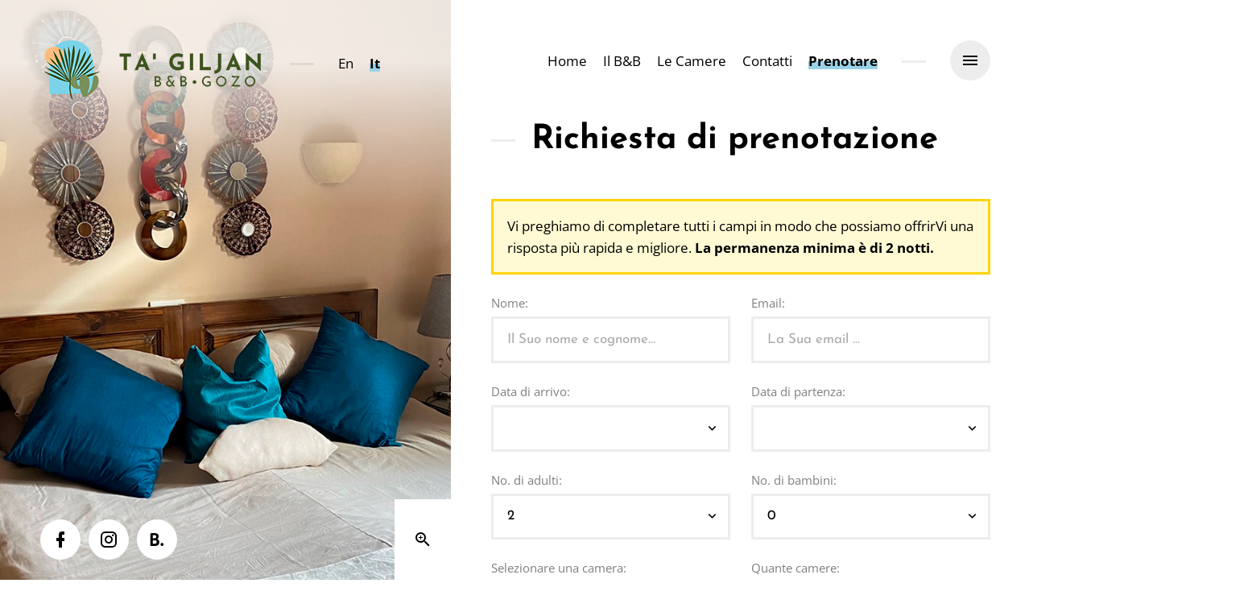

--- FILE ---
content_type: text/css
request_url: https://www.tagiljangozo.com/wp-content/themes/leluxe/style.css
body_size: 135379
content:
/*
Theme Name: LeLuxe
Theme URI: http://themeforest.net/user/liviu_cerchez/portfolio
Version: 1.1.1
Author: liviu_cerchez
Author URI: http://themeforest.net/user/liviu_cerchez
Description: Fully responsive unique theme that looks great on any device.
Tags: one-column, two-columns, right-sidebar, flexible-header, custom-menu, custom-logo, custom-header, editor-style, featured-images, post-formats, threaded-comments, translation-ready
License: GNU General Public License v2 or later & Envato Regular/Extended License
License URI: http://www.gnu.org/licenses/gpl-2.0.html & http://themeforest.net/licenses
Text Domain: leluxe

Note
~~~~
Do NOT edit this file. If you wish to add your own CSS it is strongly recommended you use your own child theme or use the Customizer > Additional CSS section.

Table of contents
~~~~~~~~~~~~~~~~~
 0. Reset
 1. Typography
 2. Links
 3. Form elements
 4. Useful classes
 5. Owl Carousel
 6. Hero Section
 7. Logo
 8. Languages
 9. Mobile menu toggle
10. Site menu
11. Social Links
12. Additional menu content
13. Menu overlay
14. Booking form widget
15. Content Section
16. Footer copyright
17. Widgets
18. Block Editor
*/

/* 0. Reset */
*,
*::before,
*::after {
	box-sizing: border-box;
}

html {
	-webkit-text-size-adjust: 100%;
	-ms-text-size-adjust: 100%;
	-ms-overflow-style: scrollbar;
	-webkit-tap-highlight-color: rgba(0, 0, 0, 0);
}

@-ms-viewport {
	width: device-width;
}

article, aside, figcaption, figure, footer, header, hgroup, main, nav, section {
	display: block;
}

body {
	margin: 0;
	text-align: left;
	background-color: #fff;
}

[tabindex="-1"]:focus {
	outline: 0 !important;
}

hr {
	box-sizing: content-box;
	height: 0;
	overflow: visible;
}

address {
	font-style: italic;
	opacity: .8;
}

/* 1. Typography */
html {
	background-color: #fff;
	font-size: 16px;
	height: 100%;
}

@media (max-width: 767px) {
	html {
		overflow-x: hidden;
	}
}

@media (min-width: 992px) {
	html {
		font-size: 17px;
	}
}

body {
	font-family: -apple-system, BlinkMacSystemFont, "Segoe UI", Roboto, Oxygen-Sans, Ubuntu, Cantarell, "Helvetica Neue", sans-serif;
	font-size: 1rem;
	font-weight: 400;
	line-height: 1.6;
	color: #000;
	min-height: 100%;
	overflow-x: hidden;
}

.page-template-template-full-page,
.page-template-template-accommodations,
.no-hero-media {
	position: relative;
}

.force-vertical-scrollbar {
	overflow-y: scroll;
}

::-moz-selection {
	background-color: #ffd40d;
}

::selection{
	background-color: #ffd40d;
}

h1,
h2,
h3,
h4,
h5,
h6,
blockquote {
	font-weight: 700;
	line-height: 1.15;
	margin: 2.75rem 0 1.25rem;
	-epub-hyphens: auto;
	-ms-hyphens: auto;
	-webkit-hyphens: auto;
	hyphens: auto;
	overflow-wrap: break-word;
	-ms-word-wrap: break-word;
	word-wrap: break-word;
	-moz-osx-font-smoothing: grayscale;
}

h1 {
	font-size: 3.052em;
}

h1:first-child,
h2:first-child,
h3:first-child,
h4:first-child,
h5:first-child,
h6:first-child {
	margin-top: 0;
}

h2 {
	font-size: 2.441em;
}

h3 {
	font-size: 1.953em;
}

h4 {
	font-size: 1.563em;
}

h5,
blockquote {
	font-size: 1.25em;
}

h6 {
	font-size: 1em;
}

h1 a,
h2 a,
h3 a,
h4 a,
h5 a,
h6 a {
	font-weight: inherit;
}

h1 a,
h2 a,
h3 a,
h4 a,
h5 a,
h6 a,
h1 a:hover,
h2 a:hover,
h3 a:hover,
h4 a:hover,
h5 a:hover,
h6 a:hover,
h1 a:focus,
h2 a:focus,
h3 a:focus,
h4 a:focus,
h5 a:focus,
h6 a:focus {
	color: inherit;
	text-decoration: none;
}

hr {
	background-color: #efefef;
	background-color: rgba(0, 0, 0, .07);
	border: 0;
	height: 3px;
	margin-top: 2.5em;
	margin-bottom: 2.5em;
}

p,
ul,
ol,
dl,
dd,
address,
table,
pre,
form,
.wp-audio-shortcode,
.wp-video-shortcode {
	margin: 0 0 1.25em;
}

ul {
	list-style-type: disc;
	padding: 0 0 0 2em;
}

ol {
	list-style-type: decimal;
	padding: 0 0 0 2em;
}

ul ul,
ol ul {
	list-style-type: circle;
}

ul ol,
ol ol {
	list-style-type: lower-alpha;
}

ol ol ol {
	list-style-type: decimal;
}

ul ul,
ol ul {
	padding-left: 1em;
}

ul ol,
ol ol {
	padding-left: 1.4em;
}

li ol,
li ul {
	margin-bottom: 0;
}

dt {
	font-weight: 700;
}

dd {
	padding-left: 1.25em;
	padding-right: 1.25em;
}

dfn {
	font-style: italic;
}

b,
strong {
	font-weight: bolder;
}

small,
.small-text {
	font-size: 80%;
}

big,
.big-text {
	font-size: 125%;
}

sub,
sup {
	position: relative;
	font-size: .8em;
	line-height: 0;
	vertical-align: baseline;
}

sub {
	bottom: -.25em;
}

sup {
	top: -.5em;
}

figure {
	margin: 0;
	max-width: 100%;
}

table {
	border-collapse: collapse;
	border-spacing: 0;
	border-width: 0;
	width: 100%;
}

table caption {
	font-size: 1.25em;
	font-weight: 700;
	text-align: left;
	padding: .75rem .5rem;
}

th {
	font-weight: 700;
	text-align: inherit;
}

tr.even {
	background-color: rgba(0, 0, 0, .02);
}

th,
td {
	border-bottom: 1px solid #efefef;
	padding: .75em .25em;
	text-align: left;
}

thead th,
tbody:first-child tr:first-child th {
	padding: .5em .25em;
	border-top: 3px solid #efefef;
	border-bottom-width: 3px;
	background-color: rgba(0, 0, 0, .02);
}

fieldset {
	min-width: 0;
	border-width: 0;
	clear: both;
	margin: 0 0 3.25em;
	padding: 0;
}

fieldset > :last-child {
	margin-bottom: 0;
}

legend {
	display: block;
	width: 100%;
	max-width: 100%;
	padding: 0 0 .53846154em;
	margin-bottom: 1.25em;
	font-size: 1.25em;
	font-weight: 700;
	line-height: 1.625;
	color: inherit;
	white-space: normal;
	text-transform: uppercase;
	border-bottom: 1px solid #efefef;
	border-bottom: 1px solid rgba(0, 0, 0, .07);
}

dfn,
cite,
em,
i,
q {
	font-style: italic;
}

blockquote {
	position: relative;
	margin: 2.5rem 0 2.5rem 0;
	padding: 0 1.25rem;
	line-height: 1.25;
	border-left: 3px solid #efefef;
	border-left-color: rgba(0, 0, 0, .07);
}

blockquote:first-child {
	margin-top: 0;
}

blockquote p:last-child {
	margin-bottom: 0;
}

blockquote cite {
	display: block;
	font-size: .75em;
	font-style: normal;
	margin-top: .625em;
	color: #666;
	color: rgba(0, 0, 0, .5);
}

blockquote.review {
	font-size: 1rem;
	margin: 0 0 1.25em 0;
	padding: 0;
	border-left: 0;
}

blockquote.review:last-child {
	margin-bottom: 0;
}

blockquote.review:before {
	content: none;
}

blockquote.review p {
	margin-bottom: .25em;
}

blockquote.review cite {
	margin-top: 0;
}

pre {
	font-size: .9rem;
	line-height: 1.6;
	max-width: 100%;
	overflow: auto;
	padding: 1.25em;
	white-space: pre;
	white-space: pre-wrap;
	word-wrap: break-word;
	color: #333;
	background: rgba(0, 0, 0, .025);
	border: 3px solid #efefef;
	border: 3px solid rgba(0, 0, 0, .07);
	overflow: auto;
	-ms-overflow-style: scrollbar;
}

code,
kbd,
tt,
var,
samp,
pre {
	font-family: Consolas, Monaco, monospace;
	-webkit-hyphens: none;
	hyphens: none;
	-ms-hyphens: none;
}

ins {
	padding: 0 .2em;
	text-decoration: none;
	background-color: #fffad4;
}

mark {
	padding: 0 .2em;
	background-color: #000;
	color: #fff;
}

abbr[title],
acronym[title] {
	text-decoration: none;
	border-bottom: 2px dotted #000;
	cursor: help;
}

img {
	border: 0;
	height: auto;
	-ms-interpolation-mode: bicubic;
	max-width: 100%;
	vertical-align: middle;
}

svg {
	overflow: hidden;
	vertical-align: middle;
}

del,
.low-opacity {
	opacity: .6;
}

output {
	display: inline-block;
}

summary {
	display: list-item;
	cursor: pointer;
}

template {
	display: none;
}

video {
	height: auto;
}

video,
embed,
iframe,
object {
	max-width: 100%;
	margin-bottom: 1.5em;
}

/* 2. Links */
a:not([href]):not([tabindex]),
a:not([href]):not([tabindex]):hover,
a:not([href]):not([tabindex]):focus {
	color: inherit;
	text-decoration: none;
}

a:not([href]):not([tabindex]):focus {
	outline: 0;
}

a {
	color: #de4800;
	text-decoration: underline;
	font-weight: bolder;
	background-color: transparent;
	-webkit-text-decoration-skip: objects;
}

a:hover {
	text-decoration: none;
}

a:focus {
	outline: thin dotted;
}

/* 3. Form elements */
label {
	display: inline-block;
	color: #999;
	color: rgba(0, 0, 0, .5);
	font-size: .9em;
	font-weight: 400;
	margin-bottom: 0.3em;
}

input,
select,
textarea {
	background-color: #fafafa;
	border-radius: 0;
	font-size: 1.6rem;
	line-height: 1.625;
	margin: 0;
	max-width: 100%;
	vertical-align: baseline;
}

input {
	overflow: visible;
	line-height: normal;
}

input,
select,
textarea {
	background-image: -webkit-linear-gradient(rgba(255, 255, 255, 0), rgba(255, 255, 255, 0));
	border: 1px solid #ddd;
	-webkit-transition: border-color .2s;
	-o-transition: border-color .2s;
	transition: border-color .2s;
}

input[disabled],
button[disabled],
select[disabled],
textarea[disabled] {
	cursor: default;
	opacity: .5;
}

input[type="checkbox"],
input[type="radio"] {
	border-width: 0;
	display: inline-block;
	margin-right: 0.3em;
	padding: 0;
	position: relative;
}

input[type="search"] {
	-webkit-box-sizing: border-box;
	box-sizing: border-box;
	-webkit-appearance: textfield;
}

input[type="search"]::-webkit-search-decoration {
	-webkit-appearance: none;
}

input[type=text],
input[type=password],
input[type=email],
input[type=search],
input[type=date],
input[type=month],
input[type=week],
input[type=time],
input[type=datetime],
input[type=datetime-local],
input[type=number],
input[type=range],
input[type=tel],
input[type=url],
select,
textarea {
	background-color: transparent;
	color: #000;
	font-size: 1rem;
	line-height: 1.3em;
	margin-bottom: 1.25em;
	padding: .8835em 1em;
	border: 3px solid #efefef;
	border: 3px solid rgba(0, 0, 0, .07);
	width: 100%;
	border-radius: 0;
}

input[type=text]:focus,
input[type=password]:focus,
input[type=email]:focus,
input[type=search]:focus,
input[type=date]:focus,
input[type=month]:focus,
input[type=week]:focus,
input[type=time]:focus,
input[type=datetime]:focus,
input[type=datetime-local]:focus,
input[type=number]:focus,
input[type=range]:focus,
input[type=tel]:focus,
input[type=url]:focus,
select:focus,
textarea:focus {
	border-color: #ffd40d;
	outline: none;
}

select {
	-webkit-appearance: none;
	-moz-appearance: none;
	max-width: 300px;
	padding: .8635em 1rem;
}

select,
.wpcf7 .custom-date-field {
	background-image: url([data-uri]);
	background-repeat: no-repeat;
	background-position: 100% 50%;
	padding-right: 2.4rem;
}

select::-ms-expand {
	display: none;
}

textarea {
	max-width: 800px;
	overflow: auto;
	resize: vertical;
	vertical-align: top;
}

.wpcf7 p {
	margin-bottom: 0;
}

.wpcf7 select {
	width: 100%;
	max-width: 100%;
}

.wpcf7 .wpcf7-form-control-wrap.checkin,
.wpcf7 .wpcf7-form-control-wrap[data-name="checkin"],
.wpcf7 .wpcf7-form-control-wrap.checkout,
.wpcf7 .wpcf7-form-control-wrap[data-name="checkout"] {
	position: relative;
}

.wpcf7 .Zebra_DatePicker {
	position: absolute;
	z-index: 1;
	min-width: 300px;
	visibility: visible;
	opacity: 1;
	background-color: #fff;
	border: 3px solid #ffd40d;
	margin-top: 3.25rem;
	-webkit-box-shadow: 0 5px 10px 0 rgba(0, 0, 0, .1);
	box-shadow: 0 5px 10px 0 rgba(0, 0, 0, .1);
	-webkit-transition: opacity .2s, visibility .2s;
	-o-transition: opacity .2s, visibility .2s;
	transition: opacity .2s, visibility .2s;
}

.wpcf7 .Zebra_DatePicker.dp_hidden {
	visibility: hidden;
	opacity: 0;
}

@media (min-width: 768px) and (max-width: 991px), (min-width: 1200px) {
	.wpcf7 .field-half-first {
		float: left;
		width: 50%;
		padding-right: .75rem;
	}

	.wpcf7 .field-half-last {
		float: right;
		width: 50%;
		padding-left: .75rem;
	}
}

body .wpcf7 form div.wpcf7-response-output {
	margin: .65rem 0 1.25em;
	padding: 1em;
	background-color: #fffad4;
	border: 3px solid #ffd40d;
}

.wpcf7 form div.wpcf7-mail-sent-ok {
	background-color: #defcca;
	border-color: #95f8a5;
}

.wpcf7 .wpcf7-form-control-wrap {
	display: block;
}

.wpcf7 form .wpcf7-display-none {
	display: none;
}

.wpcf7 .wpcf7-not-valid-tip {
	display: block;
	border: 0;
	font-size: .9em;
	font-weight: 700;
	line-height: 1;
	color: #000;
	margin-top: -1em;
	margin-bottom: 1em;
}

.wpcf7 form .ajax-loader {
	margin: 0 .5em;
}

.wpcf7 form .wpcf7-spinner {
	position: relative;
	top: .25em;
	margin: 0 .5em;
}

.wpcf7 form .wpcf7-form-control-wrap br,
.wpcf7 form .wpcf7-form-control-wrap p:empty {
	display: none;
}

.wpcf7 form .wpcf7-text,
.wpcf7 form .wpcf7-textarea,
.wpcf7 form .wpcf7-select {
	max-width: none;
}

.wpcf7 form .wpcf7-text.wpcf7-not-valid,
.wpcf7 form .wpcf7-textarea.wpcf7-not-valid,
.wpcf7 form .wpcf7-select.wpcf7-not-valid {
	border-color: #ffd40d;
}

[hidden] {
	display: none !important;
}

progress {
	vertical-align: baseline;
}

[type="number"]::-webkit-inner-spin-button,
[type="number"]::-webkit-outer-spin-button {
	height: auto;
}

input[type="radio"],
input[type="checkbox"] {
	box-sizing: border-box;
	padding: 0;
}

input[type="date"],
input[type="time"],
input[type="datetime-local"],
input[type="month"] {
	-webkit-appearance: listbox;
}

input[type=search] {
	outline-offset: -2px;
	-webkit-appearance: textfield;
}

input[type=search]::-webkit-search-cancel-button,
input[type=search]::-webkit-search-decoration {
	-webkit-appearance: none;
}

::-webkit-file-upload-button {
	font: inherit;
	-webkit-appearance: button;
}

.searchform {
	position: relative;
	max-width: 28em;
}

.searchform button {
	position: absolute;
	top: 0;
	right: 0;
	width: 3.2em;
	height: 3.45em;
	padding: 0;
	border: 0;
	margin: 0;
	text-align: center;
	text-transform: none;
	background-color: transparent;
	color: inherit;
	-webkit-transition: none;
	-o-transition: none;
	transition: none;
}

.searchform button:focus {
	outline: 0;
}

.searchform button:hover,
.searchform button:focus {
	background-color: transparent;
	color: inherit;
}

.searchform button .icon {
	display: inline-block;
	width: 24px;
	height: 24px;
	margin-right: 0;
}

.searchform input {
	padding-right: 2.8em;
	margin-bottom: 0;
}

::-webkit-input-placeholder {
	color: #aaa;
}

:-moz-placeholder {
	color: #aaa;
}

::-moz-placeholder {
	color: #aaa;
	opacity: 1;
}

:-ms-input-placeholder {
	color: #aaa;
}

button,
html [type="button"],
[type="reset"],
[type="submit"] {
	-webkit-appearance: button;
}

button::-moz-focus-inner,
[type="button"]::-moz-focus-inner,
[type="reset"]::-moz-focus-inner,
[type="submit"]::-moz-focus-inner {
	padding: 0;
	border-style: none;
}

.button,
button,
input[type="button"],
input[type="reset"],
input[type="submit"],
.pagination .page-numbers {
	display: inline-block;
	background: none;
	background-image: -webkit-linear-gradient(rgba(0, 0, 0, 0), rgba(0, 0, 0, 0));
	background-color: transparent;
	color: #000;
	font-size: 1rem;
	font-weight: 700;
	text-align: center;
	text-decoration: none;
	text-transform: uppercase;
	letter-spacing: .1em;
	line-height: 1;
	margin: 0 .5em .6em 0;
	padding: 1.2em 2.7em;
	cursor: pointer;
	border: 3px solid #000;
	border-radius: 0;
	outline: 0;
	opacity: 1;
	-webkit-transition: color .2s, background-color .2s, border-color .2s;
	-o-transition: color .2s, background-color .2s, border-color .2s;
	transition: color .2s, background-color .2s, border-color .2s;
}

.pagination .page-numbers .icon,
.button .icon {
	fill: #000;
}

.pagination .page-numbers {
	line-height: 1.2rem;
	padding: 1em 1.8em;
}

.pagination .dots {
	padding: 1em .5em;
	border: 0;
	cursor: default;
}

.button:hover,
button:hover,
input[type="button"]:hover,
input[type="reset"]:hover,
input[type="submit"]:hover,
.button.button-filled,
input.button-filled,
input.button:focus,
.pagination a.page-numbers:hover,
.pagination a.page-numbers:focus,
.pagination .current {
	border-color: #000;
	background-color: #000;
	color: #fff;
	text-decoration: none;
}

.pagination .page-numbers:hover .icon,
.pagination .page-numbers:focus .icon,
.button:hover .icon,
.share-widget-container #share-widget a .icon {
	fill: #fff;
}

.button:focus,
button:focus,
input[type="button"]:focus,
input[type="reset"]:focus,
input[type="submit"]:focus,
.button:active,
button:active,
input[type="button"]:active,
input[type="reset"]:active {
	opacity: .8;
	text-decoration: none;
	outline: none;
}

.button-color,
button.button-color,
input[type="button"].button-color,
input[type="reset"].button-color,
input[type="submit"].button-color {
	border-color: #ffd40d;
	background-color: #ffd40d;
	color: #000;
}

.button-white,
button.button-white,
input[type="button"].button-white,
input[type="reset"].button-white,
input[type="submit"].button-white {
	border-color: #ffffff;
	color: #ffffff;
}

.button-white:hover,
button.button-white:hover,
input[type="button"].button-white:hover,
input[type="reset"].button-white:hover,
input[type="submit"].button-white:hover,
.button-white:focus,
button.button-white:focus,
input[type="button"].button-white:focus,
input[type="reset"].button-white:focus,
input[type="submit"].button-white:focus,
.button-white.button-filled,
button.button-white.button-filled,
input[type="button"].button-white.button-filled,
input[type="reset"].button-white.button-filled,
input[type="submit"].button-white.button-filled,
.button-white:focus,
button.button-white:focus,
input[type="button"].button-white:focus,
input[type="reset"].button-white:focus,
input[type="submit"].button-white:focus {
	border-color: #ffffff;
	background-color: #ffffff;
	color: #000;
}

button {
	overflow: visible;
}

.button-small {
	padding: .55em 1.6em;
}

.button.underline {
	font-size: .85rem;
	padding: .2em;
	border-width: 2px 0;
	border-top-color: transparent;
	border-radius: 0;
}

.button .icon,
button .icon {
	display: inline-block;
	width: 16px;
	height: 16px;
	margin-right: .1em;
	vertical-align: -27.5%;
}

.pagination .icon {
	display: inline-block;
	width: 18px;
	height: 18px;
	margin-top: -.15em;
}

/* 4. Useful classes */
.sr-only,
.screen-reader-text {
	position: absolute;
	width: 1px;
	height: 1px;
	padding: 0;
	margin: -1px;
	overflow: hidden;
	clip: rect(0px, 0px, 0px, 0px);
	border: 0 none;
}

.clearfix:after,
.comment-body:after,
.edit-link:before,
.entry-content:after {
	content: "";
	display: table;
	clear: both;
}

.clear {
	clear: both;
	display: block;
	height: 0;
	overflow: hidden;
	visibility: hidden;
	width: 0;
}

.alignleft {
	float: left;
	margin-right: 1.25em;
	margin-bottom: 1.25em;
}

.alignright {
	float: right;
	margin-left: 1.25em;
	margin-bottom: 1.25em;
}

.aligncenter {
	clear: both;
	display: block;
	margin-left: auto;
	margin-right: auto;
}

.text-left {
	text-align: left;
}

.text-center {
	text-align: center;
}

.text-right {
	text-align: right;
}

.text-uppercase {
	text-transform: uppercase;
}

.no-margin-top {
	margin-top: 0;
}

.no-bottom,
.no-margin-bottom {
	margin-bottom: 0;
}

.d-none {
	display: none;
}

.underline-effect {
	background-color: transparent;
	background-position: 0 100%;
	background-repeat: repeat-x;
	background-size: 100% 10px;
	text-decoration: none;
	background-image: -webkit-gradient(linear, left top, right top, from(#ffd40d), to(#ffd40d));
	background-image: -webkit-linear-gradient(left, #ffd40d 0%, #ffd40d 100%);
	background-image: -o-linear-gradient(left, #ffd40d 0%, #ffd40d 100%);
	background-image: linear-gradient(to right, #ffd40d 0%, #ffd40d 100%);
}

span.underline-effect,
strong.underline-effect {
	display: inline-block;
}

strong.underline-effect {
	background-position: 0 80%;
}

h1 .underline-effect {
	background-position: 0 75%;
}

h2 .underline-effect,
h3 .underline-effect,
h4 .underline-effect {
	background-position: 0 78%;
}

h5 .underline-effect {
	background-position: 0 85%;
}

h6 .underline-effect {
	background-position: 0 95%;
}

.entry-content .mejs-container,
.entry-content .mejs-container .mejs-controls,
.entry-content .mejs-embed,
.entry-content .mejs-embed body {
	background-color: #000;
}

.entry-content .mejs-controls .mejs-time-rail .mejs-time-current {
	background-color: #ffd40d;
}

.gallery {
	margin: 0 -1.1666667% 1.25em;
	padding: 0;
}

.gallery .gallery-item {
	display: inline-block;
	margin: 0;
	max-width: 33.33%;
	padding: 2.2801304% 1.1400652% 0;
	text-align: center;
	vertical-align: top;
	width: 100%;
}

.gallery .gallery-item .gallery-icon a {
	display: block;
}

.gallery-columns-1 .gallery-item {
	max-width: 100%;
}

.gallery-columns-2 .gallery-item {
	max-width: 50%;
}

.gallery-columns-4 .gallery-item {
	max-width: 25%;
}

.gallery-columns-5 .gallery-item {
	max-width: 20%;
}

.gallery-columns-6 .gallery-item {
	max-width: 16.66%;
}

.gallery-columns-7 .gallery-item {
	max-width: 14.28%;
}

.gallery-columns-8 .gallery-item {
	max-width: 12.5%;
}

.gallery-columns-9 .gallery-item {
	max-width: 11.11%;
}

.gallery-columns-6 .gallery-caption,
.gallery-columns-7 .gallery-caption,
.gallery-columns-8 .gallery-caption,
.gallery-columns-9 .gallery-caption {
	display: none;
}

.wp-caption,
.gallery-caption {
	color: #777;
	font-size: .85rem;
	margin-top: .2rem;
	margin-bottom: .2rem;
	max-width: 100%;
}

.wp-caption.alignnone {
	margin-bottom: 1.25em;
}

.wp-caption img[class*="wp-image-"] {
	display: block;
	margin-left: auto;
	margin-right: auto;
}

.wp-caption .wp-caption-text {
	margin: .5em 0;
}

.gallery-masonry {
	width: 100%;
	-webkit-column-count: 2;
	column-count: 2;
	-webkit-column-gap: 15px;
	column-gap: 15px;
	margin-top: 15px;
}

@media (min-width: 576px) {
	.gallery-masonry {
	}
}

@media (min-width: 768px) {
	.gallery-masonry {
		-webkit-column-gap: 50px;
		column-gap: 50px;
	}
}

@media (min-width: 1440px) {
	.gallery-masonry {
		-webkit-column-gap: 80px;
		column-gap: 80px;
		margin-top: 30px;
	}
}

.gallery-masonry figure {
	width: 100%;
	margin: 0 0 15px;
	-webkit-column-break-inside: avoid;
	-moz-column-break-inside: avoid;
	-moz-page-break-inside: avoid;
	page-break-inside: avoid;
	break-inside: avoid-column;
}

@media (min-width: 768px) {
	.gallery-masonry figure {
		margin-bottom: 50px;
	}
}

@media (min-width: 1440px) {
	.gallery-masonry figure {
		margin-bottom: 80px;
	}
}

.gallery-masonry figure a {
	display: block;
	width: 100%;
}

.gallery-masonry figure img {
	width: 100%;
	height: auto;
}

.gallery-masonry figure figcaption {
	padding-top: 5px;
	font-size: .8em;
	opacity: .7;
}

.grid-container {
	display: -ms-flexbox;
	display: -webkit-box;
	display: flex;
	-ms-flex-wrap: wrap;
	flex-wrap: wrap;
	margin-right: -25px;
	margin-left: -25px;
}

.grid-container .grid-column {
	position: relative;
	width: 100%;
	min-height: 1px;
	padding-right: 25px;
	padding-left: 25px;
}

@media (min-width: 768px) and (max-width: 991px), (min-width: 1200px) {
	.grid-container .grid-column {
		-ms-flex-preferred-size: 0;
		flex-basis: 0;
		-ms-flex-positive: 1;
		-webkit-box-flex: 1;
		flex-grow: 1;
		max-width: 100%;
	}

	.grid-container .order-first {
		-ms-flex-order: -1;
		-webkit-box-ordinal-group: 0;
		order: -1;
	}
}

@media (min-width: 1440px) {
	.grid-container {
		margin-right: -40px;
		margin-left: -40px;
	}

	.grid-container .grid-column {
		padding-right: 40px;
		padding-left: 40px;
	}
}

.gallery-grid-container {
	display: -ms-flexbox;
	display: -webkit-box;
	display: flex;
	-ms-flex-wrap: wrap;
	flex-wrap: wrap;
	margin-right: -7px;
	margin-left: -7px;
}

@media (min-width: 768px) {
	.gallery-grid-container {
		margin-right: -25px;
		margin-left: -25px;
	}
}

.gallery-grid-container .gallery-grid-column {
	position: relative;
	width: 100%;
	min-height: 1px;
	padding: 0 7px 15px;
}

@media (max-width: 1199px) {
	.gallery-grid-container .gallery-grid-column:last-child,
	.gallery-grid-container .gallery-grid-column.column-text {
		padding-bottom: 0;
	}
}

@media (min-width: 768px) {
	.gallery-grid-container .gallery-grid-column {
		padding: 0 25px 50px;
	}
}

@media (min-width: 1200px) {
	.gallery-grid-container .gallery-grid-column {
		-ms-flex: 0 0 41.666667%;
		-webkit-box-flex: 0;
		flex: 0 0 41.666667%;
		max-width: 41.666667%;
	}
}

@media (min-width: 1440px) {
	.gallery-grid-container .gallery-grid-column {
		-ms-flex: 0 0 50%;
		-webkit-box-flex: 0;
		flex: 0 0 50%;
		max-width: 50%;
	}
}

@media (min-width: 1860px) {
	.gallery-grid-container .gallery-grid-column {
		-ms-flex: 0 0 58.333333%;
		-webkit-box-flex: 0;
		flex: 0 0 58.333333%;
		max-width: 58.333333%;
	}
}

.gallery-grid-container .gallery-grid-column.column-image {
	-ms-flex-preferred-size: 0;
	flex-basis: 0;
	-ms-flex-positive: 1;
	-webkit-box-flex: 1;
	flex-grow: 1;
	max-width: 100%;
}

.gallery-grid-container .gallery-grid-column.column-image.full-column {
	-ms-flex: 0 0 100%;
	-webkit-box-flex: 0;
	flex: 0 0 100%;
	max-width: 100%;
}

.gallery-grid-container .column-image a {
	position: relative;
	display: block;
	padding: 5px;
	border: 3px solid #efefef;
	border: 3px solid rgba(0, 0, 0, .07);
	-webkit-transition: border-color .3s;
	-o-transition: border-color .3s;
	transition: border-color .3s;
}

.gallery-grid-container .column-image img {
	display: block;
	width: 100%;
}

@media (min-width: 768px) {
	.gallery-grid-container .column-image a:before {
		content: '';
		position: absolute;
		z-index: 1;
		top: 5px;
		left: 5px;
		right: 5px;
		bottom: 5px;
		visibility: hidden;
		opacity: 0;
		background-color: rgba(0, 0, 0, .2);
		-webkit-transition: opacity .2s, visibility .2s;
		-o-transition: opacity .2s, visibility .2s;
		transition: opacity .2s, visibility .2s;
	}

	.gallery-grid-container .column-image a:hover,
	.gallery-grid-container .column-image a:focus {
		border-color: #ffd40d;
	}

	.gallery-grid-container .column-image a:hover:before,
	.gallery-grid-container .column-image a:focus:before {
		visibility: visible;
		opacity: 1;
	}
}

@media (min-width: 1200px) {
	.gallery-grid-container .column-image a:before {
		top: 10px;
		left: 10px;
		right: 10px;
		bottom: 10px;
	}
}

@media (min-width: 1200px) {
	.gallery-grid-container .gallery-grid-column.column-text {
		padding-right: 100px;
	}
}

@media (min-width: 1440px) {
	.gallery-grid-container .gallery-grid-column.column-text {
		padding-right: 200px;
	}
}

@media (min-width: 1860px) {
	.gallery-grid-container .gallery-grid-column.column-text {
		padding-right: 300px;
	}
}

.share-widget-container {
	position: relative;
	display: inline-block;
}

.share-widget-container > a {
	padding-left: 2rem;
	padding-right: 2rem;
	margin-right: 0;
	line-height: 24px;
}

.share-widget-container a .icon {
	display: inline-block;
	width: 24px;
	height: 24px;
	margin-right: 0;
}

.share-widget-container.show-dropdown > a {
	outline: 0;
}

.share-widget-container #share-widget {
	position: absolute;
	z-index: 2;
	top: 50%;
	left: 0;
	right: 0;
	margin-top: -6.5rem;
	visibility: hidden;
	opacity: 0;
	-webkit-transform: scaleY(0);
	-ms-transform: scaleY(0);
	transform: scaleY(0);
}

.no-touchevents .share-widget-container:hover > a + #share-widget,
.share-widget-container.show-dropdown #share-widget {
	visibility: visible;
	opacity: 1;
	-webkit-transform: scaleY(1);
	-ms-transform: scaleY(1);
	transform: scaleY(1);
}

.share-widget-container #share-widget a {
	display: block;
	height: 4.35rem;
	line-height: 4.25rem;
	text-align: center;
}

.share-widget-container #share-widget .share-widget-facebook {
	background-color: #3b5998;
}

.share-widget-container #share-widget .share-widget-twitter {
	background-color: #1da1f2;
}

.share-widget-container #share-widget .share-widget-x {
	background-color: #111;
}

.share-widget-container #share-widget .share-widget-pinterest {
	background-color: #e60023;
}

.alert {
	padding: 1em;
	margin-bottom: 1.25em;
	border: 3px solid #efefef;
	border: 3px solid rgba(0, 0, 0, .07);
	background-color: #efefef;
	background-color: rgba(0, 0, 0, .025);
}

.alert.success {
	background-color: #defcca;
	border-color: #95f8a5;
}

.alert.notice {
	background-color: #fffad4;
	border-color: #ffd40d;
}

.tab-container {
	margin: 0 0 1.25em;
}

.tabs-loaded .tab-content {
	position: absolute;
	height: 1px;
	padding: 0;
	margin: -1px;
	overflow: hidden;
	clip: rect(0px, 0px, 0px, 0px);
	border: 0 none;
}

.tabs-loaded .tab-content.tab-active {
	position: static;
	height: auto;
	margin: 0;
	overflow: visible;
	clip: auto;
}

.tab-container .tab-content :last-child {
	margin-bottom: 0;
}

.tab-container .tabs {
	list-style: none;
	font-size: 0;
	padding: 0;
	margin-bottom: 1.25rem;
	border-bottom: 3px solid #ffd40d;
}

.tab-container .tabs li {
	display: inline-block;
	margin: 0;
}

.tab-container .tabs a {
	display: block;
	font-size: 1rem;
	text-decoration: none;
	padding: .6em 1em;
	color: inherit;
	-webkit-transition: all .1s;
	-o-transition: all .1s;
	transition: all .1s;
}

@media (min-width: 1320px) {
	.tab-container .tabs a {
		padding: .8em 1.5em;
	}
}

@media (min-width: 1600px) {
	.tab-container .tabs a {
		padding: 1em 2.1em;
	}
}

.tab-container .tabs a:hover,
.tab-container .tabs a:focus {
	outline: 0;
	background-color: #efefef;
	color: #444;
}

.tab-container .tabs a.tab-link-active {
	background-color: #ffd40d;
	color: #000;
}

.dinning-menu-item {
	display: -ms-flexbox;
	display: -webkit-box;
	display: flex;
	-ms-flex-wrap: wrap;
	flex-wrap: wrap;
	margin-bottom: 1.25em;
}

@media (min-width: 576px) {
	.dinning-menu-item {
		-ms-flex-align: center;
		-webkit-box-align: center;
		align-items: center;
	}
}

.dinning-menu-item:first-child {
	margin-top: 0;
}

.tab-container .dinning-menu-item:last-child {
	margin-bottom: 1.25em;
}

.dinning-menu-item .text {
	-ms-flex-preferred-size: 0;
	flex-basis: 0;
	-ms-flex-positive: 1;
	-webkit-box-flex: 1;
	flex-grow: 1;
	max-width: 100%;
}

.dinning-menu-item .image,
.dinning-menu-item .price {
	-ms-flex: 0 0 auto;
	-webkit-box-flex: 0;
	flex: 0 0 auto;
	width: auto;
	max-width: none;
}

.dinning-menu-item .image {
	width: 50px;
	margin-right: 15px;
}

@media (min-width: 768px) {
	.dinning-menu-item .image {
		width: 75px;
	}
}

@media (min-width: 1320px) {
	.dinning-menu-item .image {
		width: 100px;
	}
}

@media (min-width: 1440px) {
	.dinning-menu-item .image {
		width: 120px;
	}
}

.dinning-menu-item .image a {
	position: relative;
	display: block;
	-webkit-transition: border-color .3s;
	-o-transition: border-color .3s;
	transition: border-color .3s;
}

@media (min-width: 768px) {
	.dinning-menu-item .image {
		padding: 5px;
		border: 3px solid #efefef;
		border: 3px solid rgba(0, 0, 0, .07);
	}
}

.dinning-menu-item .image a:hover,
.dinning-menu-item .image a:focus {
	border-color: #ffd40d;
}

.dinning-menu-item .image img {
	display: block;
	width: 100%;
}

.dinning-menu-item .image a:after {
	visibility: hidden;
	opacity: 0;
	-webkit-transition: opacity .3s, visibility .3s;
	-o-transition: opacity .3s, visibility .3s;
	transition: opacity .3s, visibility .3s;
}

.dinning-menu-item .image a:hover:after,
.dinning-menu-item .image a:focus:after {
	visibility: visible;
	opacity: 1;
}

.dinning-menu-item .image a:after {
	content: '';
	position: absolute;
	z-index: 1;
	left: 0;
	top: 0;
	right: 0;
	bottom: 0;
	background-color: #efefef;
	background-color: rgba(0, 0, 0, .5);
}

.dinning-menu-item .text,
.dinning-menu-item .price {
	color: rgba(0, 0, 0, .8);
}

.dinning-menu-item .text h3,
.dinning-menu-item .text h4,
.dinning-menu-item .text h5,
.dinning-menu-item .price strong {
	color: #000;
}

.dinning-menu-item .text h3,
.dinning-menu-item .text h4,
.dinning-menu-item .text h5,
.dinning-menu-item .text p {
	margin-bottom: 0;
}

.dinning-menu-item .price {
	margin-left: 15px;
	text-align: right;
}

.dinning-menu-item .price strong {
	background-color: transparent;
	background-position: 0 100%;
	background-repeat: repeat-x;
	background-size: 100% .55em;
	font-weight: bolder;
	text-decoration: none;
	background-image: -webkit-gradient(linear,left top,right top,from(#ffd40d),to(#ffd40d));
	background-image: -webkit-linear-gradient(left,#ffd40d 0%,#ffd40d 100%);
	background-image: -o-linear-gradient(left,#ffd40d 0%,#ffd40d 100%);
	background-image: linear-gradient(to right,#ffd40d 0%,#ffd40d 100%);
}

@media (min-width: 1320px) {
	.dinning-menu-item .price {
		margin-left: 30px;
	}
}

.edit-link svg {
	display: inline-block;
	width: 16px;
	height: 16px;
	margin-right: 3px;
	fill: #666;
	fill: rgba(0, 0, 0, .5);
	position: relative;
	top: -1px;
}

.edit-link .button {
	margin-bottom: 0;
}

.page-links ~ .edit-link {
	display: inline-block;
	margin-top: 1.25em;
}

.page-links {
	border-top: 3px solid #efefef;
	border-top: 3px solid rgba(0, 0, 0, .07);
	clear: both;
	padding-top: 1.25em;
	text-align: left;
}

.page-links a,
.page-links > span {
	display: inline-block;
	line-height: 1;
	font-weight: bolder;
	text-align: center;
	text-transform: uppercase;
	width: 1.8em;
	padding: .5em 0;
}

.page-links > span.page-number {
	opacity: .5;
}

.page-links .page-links-title {
	width: auto;
	margin-right: .5em;
}

.page-links .page-links-title:after {
	content: ":";
}

.post-password-form label {
	display: inline-block;
}

.post-password-form input[type=password] {
	margin-bottom: .25rem;
}

.post-password-form input[type=submit] {
	padding-top: 1.025em;
	padding-bottom: 1.025em;
}

/* 5. Owl Carousel */
.owl-carousel {
	display: none;
	width: 100%;
	-webkit-tap-highlight-color: transparent;
	position: relative;
	z-index: 1;
}

.owl-carousel .owl-stage {
	position: relative;
	-ms-touch-action: pan-Y;
	touch-action: manipulation;
	-moz-backface-visibility: hidden;
}

.owl-carousel .owl-stage:after {
	content: ".";
	display: block;
	clear: both;
	visibility: hidden;
	line-height: 0;
	height: 0;
}

.owl-carousel .owl-stage-outer {
	position: relative;
	overflow: hidden;
	-webkit-transform: translate3d(0px, 0px, 0px);
}

.owl-carousel .owl-wrapper,
.owl-carousel .owl-item {
	-webkit-backface-visibility: hidden;
	-moz-backface-visibility: hidden;
	-ms-backface-visibility: hidden;
	-webkit-transform: translate3d(0, 0, 0);
	-moz-transform: translate3d(0, 0, 0);
	-ms-transform: translate3d(0, 0, 0);
}

.owl-carousel .owl-item {
	position: relative;
	min-height: 1px;
	float: left;
	-webkit-backface-visibility: hidden;
	-webkit-tap-highlight-color: transparent;
	-webkit-touch-callout: none;
}

.owl-carousel .owl-item img {
	display: block;
	width: 100%;
}

.owl-carousel .owl-nav.disabled,
.owl-carousel .owl-dots.disabled {
	display: none;
}

.owl-carousel .owl-nav .owl-prev,
.owl-carousel .owl-nav .owl-next,
.owl-carousel .owl-dot {
	cursor: pointer;
	-webkit-user-select: none;
	-moz-user-select: none;
	-ms-user-select: none;
	user-select: none;
}

.owl-carousel .owl-nav button.owl-prev,
.owl-carousel .owl-nav button.owl-next,
.owl-carousel button.owl-dot {
	background: none;
	color: inherit;
	border: none;
	padding: 0;
	font: inherit;
}

.owl-carousel.owl-loaded {
	display: block;
}

.owl-carousel.owl-loading {
	opacity: 0;
	display: block;
}

.owl-carousel.owl-hidden {
	opacity: 0;
}

.owl-carousel.owl-refresh .owl-item {
	visibility: hidden;
}

.owl-carousel.owl-drag .owl-item {
	-ms-touch-action: pan-y;
	touch-action: pan-y;
	-webkit-user-select: none;
	-moz-user-select: none;
	-ms-user-select: none;
	user-select: none;
}

.owl-carousel.owl-grab {
	cursor: move;
	cursor: -webkit-grab;
	cursor: grab;
}

.owl-carousel.owl-rtl {
	direction: rtl;
}

.owl-carousel.owl-rtl .owl-item {
	float: right;
}

.no-js .owl-carousel {
	display: block;
}

.owl-carousel .animated {
	-webkit-animation-duration: 1s;
	animation-duration: 1s;
	-webkit-animation-fill-mode: both;
	animation-fill-mode: both;
}

.owl-carousel .owl-animated-in {
	z-index: 0;
}

.owl-carousel .owl-animated-out {
	z-index: 1;
}

.owl-carousel .fadeOut {
	-webkit-animation-name: owlFadeOut;
	animation-name: owlFadeOut;
}

@-webkit-keyframes owlFadeOut {
	0% {
		opacity: 1;
	}
	100% {
		opacity: 0;
	}
}

@keyframes owlFadeOut {
	0% {
		opacity: 1;
	}
	100% {
		opacity: 0;
	}
}

.owl-height {
	-webkit-transition: height .2s ease-in-out;
	-o-transition: height .2s ease-in-out;
	transition: height .2s ease-in-out;
}

.owl-carousel .owl-item .owl-lazy {
	opacity: 0;
	-webkit-transition: opacity 1s ease;
	-o-transition: opacity 1s ease;
	transition: opacity 1s ease;
}

.owl-carousel .owl-item .owl-lazy[src^=""],
.owl-carousel .owl-item .owl-lazy:not([src]) {
	max-height: 0;
}

.owl-carousel .owl-item img.owl-lazy {
	-webkit-transform-style: preserve-3d;
	transform-style: preserve-3d;
}

.owl-carousel .owl-video-wrapper {
	position: relative;
	height: 100%;
}

.owl-carousel .owl-video-play-icon {
	position: absolute;
	z-index: 1;
	top: 50%;
	left: 50%;
	width: 80px;
	height: 80px;
	line-height: 80px;
	text-align: center;
	margin: -40px 0 0 -40px;
	background-color: #efefef;
	border-radius: 50%;
	cursor: pointer;
	-webkit-backface-visibility: hidden;
	-webkit-transition: background .3s;
	-o-transition: background .3s;
	transition: background .3s;
}

.owl-carousel .owl-video-playing .owl-video-tn,
.owl-carousel .owl-video-playing .owl-video-play-icon {
	display: none;
}

.owl-carousel .owl-video-tn {
	opacity: 0;
	height: 100%;
	background-position: center center;
	background-repeat: no-repeat;
	background-size: contain;
	-webkit-transition: opacity .3s ease;
	-o-transition: opacity .3s ease;
	transition: opacity .3s ease;
}

.owl-carousel .owl-video-frame {
	position: relative;
	z-index: 1;
	height: 100%;
	width: 100%;
}

@media (min-width: 768px) {
	.hero-media .owl-carousel .owl-video-play-icon {
		width: 100px;
		height: 100px;
		line-height: 100px;
		margin: -50px 0 0 -50px;
	}
}

.owl-carousel .owl-video-play-icon:hover {
	background-color: rgba(255, 255, 255, .75);
}

.hero-media .owl-carousel,
.page-template-template-no-content .panorama360 {
	position: absolute;
	z-index: 2;
	top: 0;
	left: 0;
	right: 0;
}

.page-template-template-no-content .panorama360 {
	bottom: 0;
}

.hero-media .owl-carousel {
	height: 300px;
}

.has-booking .hero-media .owl-carousel {
	height: 603px;
}

.page-template-template-no-content .hero-media .owl-carousel {
	height: auto;
	bottom: 0;
}

.hero-media .owl-carousel .owl-stage-outer,
.hero-media .owl-carousel .owl-stage,
.hero-media .owl-carousel .owl-item {
	height: 100%;
}

.hero-media .owl-carousel .owl-item {
	overflow: hidden;
}

.hero-media .owl-carousel .owl-item .item {
	position: absolute;
	top: 0;
	left: 0;
	width: 100%;
	height: 100%;
	background-position: center center;
	background-size: cover;
}

.hero-media .owl-carousel .owl-item .owl-lazy[src^=""],
.hero-media .owl-carousel .owl-item .owl-lazy:not([src]) {
	max-height: none;
}

.hero-media .owl-carousel .item-video iframe,
.hero-media .owl-carousel .item-video video {
	display: block;
	height: 100%;
	max-width: none;
	width: 100%;
	margin-bottom: 0;
}

@supports ((-o-object-fit: cover) or (object-fit: cover)) {
	.hero-media .owl-carousel .item-video video {
		-o-object-fit: cover;
		object-fit: cover;
	}
}

@media all and (-ms-high-contrast:none) {
	.hero-media .owl-carousel .item-video video { /* IE10 */
		display: none;
	}
	*::-ms-backdrop, .hero-media .owl-carousel .item-video video { /* IE11 */
		display: none;
	}
}

.hero-media .owl-carousel .owl-nav,
.hero-media .owl-carousel .owl-nav.disabled,
.hero-media .owl-carousel .owl-expand {
	display: none;
}

@media (min-width: 768px) {
	.hero-media .owl-carousel {
		height: 400px;
	}

	.page-template-template-no-content .hero-media .owl-carousel {
		height: 100%;
	}

	.hero-media .owl-carousel .owl-nav,
	.hero-media .owl-carousel .owl-expand {
		position: absolute;
		bottom: 50px;
		background-color: #fff;
	}

	.hero-media .owl-carousel .owl-expand {
		display: none;
	}

	.hero-media .owl-carousel .owl-nav {
		display: block;
		right: 50px;
	}

	.has-booking.hero-has-nav .hero-media .owl-carousel .owl-nav,
	.page-template-template-no-content.hero-has-nav .hero-media .owl-carousel .owl-nav {
		display: block;
	}

	.hero-media .owl-carousel .owl-expand a {
		position: relative;
		cursor: pointer;
		-webkit-user-select: none;
		-moz-user-select: none;
		-ms-user-select: none;
		user-select: none;
		text-align: center;
	}

	.has-booking .hero-media .owl-carousel .owl-expand a,
	.hero-has-nav .hero-media .owl-carousel .owl-expand a {
		padding-right: 1px;
	}

	.hero-media .owl-carousel .owl-expand a:after {
		position: absolute;
		top: 15px;
		bottom: 15px;
		width: 3px;
		right: 0;
		background-color: #efefef;
		background-color: rgba(0, 0, 0, .07);
	}

	.hero-media .owl-carousel .owl-nav a,
	.hero-media .owl-carousel .owl-expand a,
	.page-template-template-no-content .panorama360 .panorama-controls a {
		display: inline-block;
		width: 50px;
		height: 70px;
		line-height: 70px;
		text-decoration: none;
	}

	.hero-media .owl-carousel .owl-nav a:focus,
	.hero-media .owl-carousel .owl-expand a:focus,
	.page-template-template-no-content .panorama360 .panorama-controls a:focus {
		outline: 0;
	}

	.hero-media .owl-carousel .owl-nav .owl-prev,
	.page-template-template-no-content .panorama360 .panorama-controls .panorama-controls-prev {
		text-align: right;
		padding-right: 5px;
	}

	.hero-media .owl-carousel .owl-nav .owl-next,
	.page-template-template-no-content .panorama360 .panorama-controls .panorama-controls-next {
		text-align: left;
		padding-left: 5px;
	}

	.hero-media .owl-carousel .owl-nav a .icon,
	.hero-media .owl-carousel .owl-expand a .icon,
	.page-template-template-no-content .panorama360 .panorama-controls a .icon {
		width: 24px;
		height: 24px;
		fill: #000;
		-webkit-transition: fill .3s;
		-o-transition: fill .3s;
		transition: fill .3s;
	}

	.hero-media .owl-carousel .owl-nav a .icon,
	.hero-media .owl-carousel .owl-expand a .icon:first-child,
	.expanded-hero .hero-media .owl-carousel .owl-expand a .icon:last-child,
	.page-template-template-no-content .panorama360 .panorama-controls a .icon {
		display: inline-block;
	}

	.hero-media .owl-carousel .owl-expand a .icon:last-child,
	.expanded-hero .hero-media .owl-carousel .owl-expand a .icon:first-child {
		display: none;
	}

	.hero-media .owl-carousel .owl-nav a:hover .icon,
	.hero-media .owl-carousel .owl-expand a:hover .icon,
	.page-template-template-no-content .panorama360 .panorama-controls a:hover .icon,
	.hero-media .owl-carousel .owl-nav a:focus .icon,
	.hero-media .owl-carousel .owl-expand a:focus .icon,
	.page-template-template-no-content .panorama360 .panorama-controls a:focus .icon {
		fill: rgba(0, 0, 0, .5);
	}
}

@media (min-width: 992px) {
	.hero-media .owl-carousel .owl-nav {
		position: fixed;
		right: 50%;
		bottom: 0;
	}

	.has-booking .hero-media .owl-carousel .owl-nav {
		right: auto;
		left: 70px;
	}

	.hero-has-nav .hero-media .owl-carousel .owl-nav {
		display: block;
	}

	.has-booking .hero-media .owl-carousel .owl-nav {
		padding-right: 3px;
	}

	.page-template-template-no-content .hero-media .owl-carousel .owl-nav,
	.page-template-template-no-content .panorama360 .panorama-controls {
		right: 0;
		left: auto;
	}

	.page-template-template-no-content.has-booking .hero-media .owl-carousel .owl-nav {
		right: auto;
		left: 0;
	}

	.has-booking .hero-media .owl-carousel .owl-nav:after,
	.page-template-template-no-content.has-booking .panorama360 .panorama-controls:after {
		content: '';
		position: absolute;
		width: 3px;
		right: 0;
		background-color: #efefef;
		background-color: rgba(0, 0, 0, .07);
	}

	.hero-media .owl-carousel .owl-nav:after,
	.hero-media .owl-carousel .owl-expand a:after,
	.page-template-template-no-content .panorama360 .panorama-controls:after {
		top: 20px;
		bottom: 20px;
	}

	.has-booking .hero-media .owl-carousel .owl-expand a:after,
	.hero-has-nav .hero-media .owl-carousel .owl-expand a:after {
		content: '';
	}

	.hero-media .owl-carousel .owl-nav a,
	.hero-media .owl-carousel .owl-expand a,
	.page-template-template-no-content .panorama360 .panorama-controls a {
		height: 100px;
		line-height: 100px;
	}

	.hero-media .owl-carousel .owl-nav a .icon,
	.hero-media .owl-carousel .owl-expand a .icon,
	.page-template-template-no-content .panorama360 .panorama-controls a .icon {
		margin-top: -2px;
	}

	.hero-media .owl-carousel .owl-expand {
		display: block;
		position: fixed;
		right: 50%;
		bottom: 0;
	}

	.hero-has-nav .hero-media .owl-carousel .owl-expand {
		margin-right: 100px;
	}

	.has-booking .hero-media .owl-carousel .owl-expand {
		left: 0;
		right: auto;
	}

	.page-template-template-no-content .hero-media .owl-carousel .owl-expand {
		display: none;
	}

	.hero-media .owl-carousel .owl-expand a {
		width: 70px;
	}
}

@media (min-width: 1200px) {
	.hero-media .owl-carousel .owl-nav,
	.has-booking .hero-media .owl-carousel .owl-nav,
	.page-template-template-no-content.has-booking .hero-media .owl-carousel .owl-nav,
	.hero-media .owl-carousel .owl-expand,
	.has-booking .hero-media .owl-carousel .owl-expand,
	.page-template-template-no-content.has-booking .panorama360 .panorama-controls {
		right: 720px;
		left: auto;
	}

	.hero-media .owl-carousel .owl-nav,
	.page-template-template-no-content .panorama360 .panorama-controls {
		bottom: 0;
	}

	.page-template-template-no-content.admin-bar .panorama360 .panorama-controls {
		margin-bottom: 32px;
	}

	.page-template-template-no-content.admin-bar.has-booking .panorama360 .panorama-controls {
		margin-bottom: 0;
	}

	.hero-media .owl-carousel .owl-expand,
	.hero-has-nav .hero-media .owl-carousel .owl-expand {
		margin-right: 0;
	}

	.hero-has-nav .hero-media .owl-carousel .owl-expand {
		right: 820px;
	}

	.hero-has-nav.has-booking .hero-media .owl-carousel .owl-expand {
		right: 823px;
	}
}

@media (min-width: 1320px) {
	.hero-media .owl-carousel .owl-nav,
	.has-booking .hero-media .owl-carousel .owl-nav,
	.page-template-template-no-content.has-booking .hero-media .owl-carousel .owl-nav,
	.hero-media .owl-carousel .owl-expand,
	.has-booking .hero-media .owl-carousel .owl-expand,
	.page-template-template-no-content.has-booking .panorama360 .panorama-controls {
		right: 810px;
	}

	.page-template-template-no-content .panorama360 .panorama-controls:after {
		top: 30px;
		bottom: 30px;
	}

	.hero-media .owl-carousel .owl-nav a,
	.hero-media .owl-carousel .owl-expand a,
	.page-template-template-no-content .panorama360 .panorama-controls a {
		height: 110px;
		line-height: 110px;
	}

	.hero-media .owl-carousel .owl-nav a,
	.page-template-template-no-content .panorama360 .panorama-controls a {
		width: 60px;
	}

	.hero-media .owl-carousel .owl-expand a {
		width: 90px;
	}

	.hero-has-nav .hero-media .owl-carousel .owl-expand {
		right: 930px;
	}

	.hero-has-nav.has-booking .hero-media .owl-carousel .owl-expand {
		right: 933px;
	}

	.hero-media .owl-carousel .owl-nav:after,
	.hero-media .owl-carousel .owl-expand a:after {
		top: 30px;
		bottom: 30px;
	}
}

@media (min-width: 1440px) {
	.hero-media .owl-carousel .owl-nav,
	.has-booking .hero-media .owl-carousel .owl-nav,
	.page-template-template-no-content.has-booking .hero-media .owl-carousel .owl-nav,
	.hero-media .owl-carousel .owl-expand,
	.has-booking .hero-media .owl-carousel .owl-expand,
	.page-template-template-no-content.has-booking .panorama360 .panorama-controls {
		right: 900px;
	}

	.hero-has-nav .hero-media .owl-carousel .owl-expand {
		right: 1020px;
	}

	.hero-has-nav.has-booking .hero-media .owl-carousel .owl-expand {
		right: 1023px;
	}

	.hero-media .owl-carousel .owl-nav .owl-prev {
		padding-right: 6px;
	}

	.hero-media .owl-carousel .owl-nav .owl-next {
		padding-left: 6px;
	}
}

@media (min-width: 1600px) {
	.hero-media .owl-carousel .owl-nav,
	.has-booking .hero-media .owl-carousel .owl-nav,
	.page-template-template-no-content.has-booking .hero-media .owl-carousel .owl-nav,
	.hero-media .owl-carousel .owl-expand,
	.has-booking .hero-media .owl-carousel .owl-expand,
	.page-template-template-no-content.has-booking .panorama360 .panorama-controls {
		right: 990px;
	}

	.hero-has-nav .hero-media .owl-carousel .owl-expand {
		right: 1110px;
	}

	.hero-has-nav.has-booking .hero-media .owl-carousel .owl-expand {
		right: 1113px;
	}
}

@media (min-width: 1860px) {
	.hero-media .owl-carousel .owl-nav,
	.has-booking .hero-media .owl-carousel .owl-nav,
	.page-template-template-no-content.has-booking .hero-media .owl-carousel .owl-nav,
	.hero-media .owl-carousel .owl-expand,
	.hero-has-nav.has-booking .hero-media .owl-carousel .owl-expand,
	.has-booking .hero-media .owl-carousel .owl-expand,
	.page-template-template-no-content.has-booking .panorama360 .panorama-controls {
		right: 55%;
	}

	.hero-has-nav .hero-media .owl-carousel .owl-expand {
		margin-right: 59px;
	}

	.hero-has-nav.has-booking .hero-media .owl-carousel .owl-expand {
		margin-right: 123px;
	}
}

.page-template-template-no-content .panorama360 .panorama-controls {
	display: none;
}

.page-template-template-no-content .panorama360 .panorama-title {
	position: absolute;
	top: 50%;
	left: 15px;
	right: 15px;
	bottom: auto;
	margin-top: -2rem;
	background-color: transparent;
	color: #000;
	font-size: 2.441em;
	font-weight: 700;
	text-align: center;
	line-height: 1.2;
	padding: 0;
	opacity: 1;
	pointer-events: none;
}

.page-template-template-no-content .panorama360.type-flat .panorama-title {
	padding: 0;
}

.page-template-template-no-content .panorama360.type-flat .panorama-title a {
	background-color: transparent;
	color: #000;
	font-size: 1em;
	font-weight: inherit;
	text-align: center;
	line-height: 1.2;
	padding: 0;
	opacity: 1;
	pointer-events: none;
}

@media (min-width: 768px) {
	.page-template-template-no-content .panorama360 .panorama-title,
	.page-template-template-no-content .panorama360.type-flat .panorama-title {
		left: 50px;
		right: 50px;
	}
}

@media (min-width: 1440px) {
	.page-template-template-no-content .panorama360 .panorama-title,
	.page-template-template-no-content .panorama360.type-flat .panorama-title {
		left: 80px;
		right: 80px;
	}
}

@media (min-width: 1860px) {
	.page-template-template-no-content .panorama360.type-flat .panorama-title,
	.page-template-template-no-content .panorama360 .panorama-title {
		left: 100px;
		right: 100px;
	}
}

@media (max-width: 991px) and (min-height: 767px) {
	.page-template-template-no-content.has-booking .panorama360 .panorama-title,
	.page-template-template-no-content.has-booking .panorama360.type-flat .panorama-title {
		margin-top: -9rem;
	}
}

@media (min-width: 992px) and (min-height: 568px) {
	.page-template-template-no-content .panorama360 .panorama-title,
	.page-template-template-no-content .panorama360.type-flat .panorama-title {
		margin-top: -3rem;
	}

	.page-template-template-no-content.has-booking .panorama360 .panorama-title,
	.page-template-template-no-content.has-booking .panorama360.type-flat .panorama-title {
		margin-top: -5rem;
	}
}

@media (min-width: 576px) and (min-height: 567px) {
	.page-template-template-no-content .panorama360 .panorama-title,
	.page-template-template-no-content .panorama360.type-flat .panorama-title {
		font-size: 3.052em;
		text-align: left;
		padding-right: 20%;
	}

	.page-template-template-no-content .panorama360.type-flat .panorama-title a {
		text-align: left;
	}
}

@media (min-width: 768px) and (max-height: 568px) {
	.page-template-template-no-content .panorama360 .panorama-title,
	.page-template-template-no-content .panorama360.type-flat .panorama-title {
		text-align: left;
		padding-right: 20%;
	}

	.page-template-template-no-content .panorama360.type-flat .panorama-title a {
		text-align: left;
	}
}

@media (min-width: 992px) and (min-height: 720px) {
	.page-template-template-no-content .panorama360.type-flat .panorama-title,
	.page-template-template-no-content .panorama360 .panorama-title {
		padding-right: 30%;
	}
}

@media (min-width: 1200px) and (min-height: 640px) {
	.page-template-template-no-content .panorama360 .panorama-title,
	.page-template-template-no-content .panorama360.type-flat .panorama-title {
		padding-right: 40%;
	}
}

@media (min-width: 1440px) {
	.page-template-template-no-content .panorama360 .panorama-title,
	.page-template-template-no-content .panorama360.type-flat .panorama-title {
		padding-right: 45%;
	}
}

@media (min-width: 1860px) {
	.page-template-template-no-content .panorama360.type-flat .panorama-title,
	.page-template-template-no-content .panorama360 .panorama-title {
		padding-right: 50%;
	}
}

@media (min-width: 1200px) {
	.page-template-template-no-content .panorama360 .panorama-controls {
		display: block;
		position: absolute;
		background-color: #fff;
	}

	.page-template-template-no-content .panorama360 .panorama-controls a {
		display: inline-block;
		float: none;
		padding: 0;
		margin: 0;
		background-color: transparent;
		text-decoration: none;
		opacity: 1;
	}
}

/* 6. Hero Section */
.hero-media {
	background-color: #f2f2f2;
	z-index: 1;
	height: 300px;
}

.no-hero-media .hero-media {
	display: none;
}

.has-booking .hero-media {
	height: 568px;
}

@media (min-width: 576px) {
	.has-booking .hero-media {
		height: 603px;
	}
}

.page-template-template-no-content .hero-media,
.hero-media .map {
	height: 100%;
}

.hero-media .map {
	z-index: 1;
}

.hero-media .overlay {
	position: absolute;
	z-index: 3;
	top: 0;
	left: 0;
	width: 100%;
	height: 220px;
	background-image: -webkit-gradient( linear, left bottom, left top, from(rgba( 255, 255, 255, 0 )), color-stop(70%, rgba( 255, 255, 255, .8 )) );
	background-image: -o-linear-gradient( bottom, rgba( 255, 255, 255, 0 ) 0%, rgba( 255, 255, 255, .8 ) 70% );
	background-image: linear-gradient( 0deg, rgba( 255, 255, 255, 0 ) 0%, rgba( 255, 255, 255, .8 ) 70% );
	pointer-events: none;
}

.no-hero-media .hero-media .overlay {
	display: none;
}

@media (max-width: 782px) {
	.admin-bar .hero-media .overlay {
		margin-top: 46px;
	}
}

@media (max-width: 991px) {
	.admin-bar .hero-media .overlay {
		margin-top: 32px;
	}
}

@media (min-width: 768px) {
	.hero-media {
		height: 400px;
	}

	.page-template-template-no-content .hero-media {
		position: fixed;
		top: 0;
		left: 0;
		right: 0;
		height: 100%;
	}
}

@media (min-width: 992px) {
	.hero-media,
	.hero-media .owl-carousel {
		position: fixed;
		top: 0;
		left: 0;
		right: 50%;
		width: auto;
	}

	.admin-bar .hero-media,
	.admin-bar .hero-media .owl-carousel {
		top: 32px;
	}

	.hero-media,
	.has-booking .hero-media,
	.hero-media .owl-carousel,
	.has-booking .hero-media .owl-carousel {
		height: auto;
		bottom: 0;
	}


	.expanded-hero.expanded-hero-completed .hero-media,
	.expanded-hero.expanded-hero-completed .hero-media .owl-carousel,
	.page-template-template-no-content .hero-media,
	.page-template-template-no-content .hero-media .owl-carousel {
		right: 0;
	}

	.hero-media .overlay {
		height: 260px;
	}
}

@media (min-width: 1200px) {
	.hero-media,
	.hero-media .owl-carousel {
		right: 720px;
	}
}

@media (min-width: 1320px) {
	.hero-media,
	.hero-media .owl-carousel {
		right: 810px;
	}
}

@media (min-width: 1440px) {
	.hero-media,
	.hero-media .owl-carousel {
		right: 900px;
	}

	.hero-media .overlay {
		height: 280px;
	}
}

@media (min-width: 1600px) {
	.hero-media,
	.hero-media .owl-carousel {
		right: 990px;
	}
}

@media (min-width: 1860px) {
	.hero-media,
	.hero-media .owl-carousel {
		right: 55%;
	}
}

.hero-media .text {
	position: absolute;
	display: none;
	top: 80px;
	left: 15px;
	right: 15px;
	bottom: 294px;
}

.page-template-template-no-content .hero-media .text {
	display: -webkit-box;
	display: -ms-flexbox;
	display: flex;
	-webkit-box-align: center;
	-ms-flex-align: center;
	align-items: center;
}

@media (max-width: 575px) and (min-height: 567px) {
	.hero-media .text {
		bottom: 294px;
	}
}

@media (min-width: 576px) and (max-width: 767px) and (min-height: 567px) {
	.hero-media .text {
		bottom: 219px;
	}
}

@media (min-width: 768px) and (max-width: 991px) and (min-height: 567px) {
	.hero-media .text {
		bottom: 264px;
	}
}

@media (max-width: 767px) and (max-height: 568px) {
	.hero-media .text {
		bottom: 81px;
	}
}

@media (min-width: 768px) and (max-width: 991px) and (max-height: 767px) {
	.hero-media .text {
		bottom: 120px;
	}
}

@media (min-width: 768px) {
	.hero-media .text {
		top: 110px;
		left: 50px;
		right: 50px;
	}
}

@media (min-width: 992px) {
	.hero-media .text {
		top: 0;
		bottom: 0;
	}
}

@media (min-width: 1440px) {
	.hero-media .text {
		left: 80px;
		right: 80px;
	}
}

@media (min-width: 1860px) {
	.hero-media .text {
		left: 100px;
		right: 100px;
	}
}

.hero-media h2 {
	font-size: 2.441em;
	text-align: center;
	line-height: 1.2;
	margin-bottom: 0;
	width: 100%;
}

@media (min-width: 576px) and (min-height: 430px) {
	.hero-media h2 {
		font-size: 3.052em;
		text-align: left;
		padding-right: 10%;
	}
}

@media (min-width: 768px) and (max-height: 568px) {
	.hero-media h2 {
		text-align: left;
		padding-right: 25%;
	}
}

@media (min-width: 992px) and (min-height: 720px) {
	.hero-media h2 {
		padding-right: 30%;
	}
}

@media (min-width: 1200px) and (min-height: 640px) {
	.hero-media h2 {
		padding-right: 40%;
	}
}

@media (min-width: 1440px) {
	.hero-media h2 {
		padding-right: 48%;
	}
}

@-webkit-keyframes loading {
	0% {
		-webkit-transform: rotate(0deg);
		transform: rotate(0deg);
	}
	100% {
		-webkit-transform: rotate(359deg);
		transform: rotate(359deg);
	}
}
@keyframes loading {
	0% {
		-webkit-transform: rotate(0deg);
		transform: rotate(0deg);
	}
	100% {
		-webkit-transform: rotate(359deg);
		transform: rotate(359deg);
	}
}

.hero-media .loading-spinner {
	position: absolute;
	top: 50%;
	left: 50%;
	margin-left: -12px;
	margin-top: -12px;
	-webkit-animation: loading 1s infinite linear;
	animation: loading 1s infinite linear;
}

.hero-media .owl-loaded ~ .loading-spinner {
	display: none;
	-webkit-animation: none;
	animation: none;
}

.hero-media .loading-spinner,
.hero-media .icon-loading {
	width: 24px;
	height: 24px;
}

.hero-media .icon-loading {
	fill: #bbb;
	fill: rgba(0, 0, 0, .2);
}

@media (min-width: 992px) {
	.admin-bar .hero-media .loading-spinner {
		margin-top: 20px;
	}
}

/* 7. Logo */
#identity {
	position: absolute;
	z-index: 8;
	top: 30px;
	right: 80px;
	left: 15px;
}

.admin-bar #identity {
	margin-top: 32px;
}

@media (min-width: 992px) {
	.page-template-template-accommodations:not(.mobile-menu-opened):not(.navbar-sticky) #identity {
		margin-top: 0;
	}
}

@media (min-width: 992px) and (max-width: 1199px) {
	.admin-bar.page-template-template-full-page:not(.mobile-menu-opened) #identity,
	.admin-bar.page-template-template-accommodations:not(.mobile-menu-opened) #identity,
	.admin-bar.no-hero-media:not(.mobile-menu-opened) #identity {
		margin-top: 0;
	}
}

@media (max-width: 782px) {
	.admin-bar #identity {
		margin-top: 46px;
	}
}

@media (min-width: 576px) {
	#identity {
		right: 255px;
	}
}

@media (min-width: 768px) {
	#identity {
		display: -webkit-box;
		display: -ms-flexbox;
		display: flex;
		top: 50px;
		left: 50px;
		right: 290px;
		max-width: 50vw;
	}

	.page-template-template-no-content #identity {
		position: fixed;
	}
}

@media (min-width: 992px) {
	#identity {
		position: fixed;
		right: 50%;
	}

	.page-template-template-full-page #identity,
	.page-template-template-accommodations #identity,
	.no-hero-media #identity {
		position: absolute;
	}

	.page-template-template-full-page.mobile-menu-opened:not(.navbar-sticky) #identity,
	.no-hero-media.mobile-menu-opened:not(.navbar-sticky) #identity {
		position: fixed;
	}
}

@media (min-width: 1200px) {
	#identity {
		right: 720px;
	}

	.page-template-template-full-page.navbar-sticky #identity,
	.page-template-template-accommodations.navbar-sticky #identity,
	.no-hero-media.navbar-sticky #identity {
		position: fixed;
	}
}

@media (min-width: 1320px) {
	#identity {
		right: 810px;
	}
}

@media (min-width: 1440px) {
	#identity {
		top: 70px;
		left: 80px;
		right: 900px;
	}
}

@media (min-width: 1600px) {
	#identity {
		right: 990px;
	}
}

@media (min-width: 1860px) {
	#identity {
		left: 100px;
		right: 55%;
	}
}

#identity h1 {
	line-height: 1;
	margin-bottom: 0;
}

#identity .text {
	line-height: 50px;
}

#identity a,
#identity a img {
	display: inline-block;
}

/* 8. Languages */
#identity .languages {
	margin-top: 15px;
	font-size: 0;
	visibility: hidden;
	opacity: 0;
}

@media (min-width: 768px) {
	#identity .languages {
		margin-top: 10px;
		visibility: visible;
		opacity: 1;
	}
}

@media (min-width: 1320px) {
	#identity .languages {
		margin-top: 5px;
	}
}

.mobile-menu-opened #identity .languages {
	visibility: visible;
	opacity: 1;
}

#identity .languages ul {
	position: relative;
	list-style: none;
	margin-bottom: 0;
}

@media (min-width: 768px) {
	#identity .languages ul {
		margin-left: 30px;
		padding-left: 50px;
	}

	#identity .languages ul:before {
		content: '';
		position: absolute;
		left: 0;
		top: 50%;
		margin-top: -1px;
		height: 3px;
		width: 30px;
		background-color: #efefef;
		background-color: rgba(0, 0, 0, .07);
	}
}

@media (min-width: 1320px) {
	#identity .languages ul {
		padding-left: 70px;
	}

	#identity .languages ul:before {
		width: 50px;
	}
}

#identity .languages ul li {
	padding-left: 0;
	display: inline-block;
}

#identity .languages a {
	display: inline-block;
	font-size: 1rem;
	font-weight: 400;
	text-decoration: none;
	text-transform: capitalize;
	text-align: center;
	color: inherit;
}

#identity .languages .current-menu-item a {
	font-weight: 700;
}

@media (max-width: 767px) {
	#identity .languages a {
		width: 40px;
		height: 40px;
		line-height: 40px;
		margin-right: 5px;
		border-radius: 50%;
		background-color: #efefef;
		-webkit-transition: background-color .3s, color .3s;
		-o-transition: background-color .3s, color .3s;
		transition: background-color .3s, color .3s;
	}

	#identity .languages a:hover,
	#identity .languages a:focus {
		background-color: #000;
		color: #fff;
	}

	#identity .languages .current-menu-item a {
		background-color: #ffd40d;
		color: initial;
	}
}

@media (min-width: 768px) {
	#identity .languages a {
		position: relative;
		padding: 5px 10px;
	}

	#identity .languages a:after {
		content: '';
		position: absolute;
		z-index: -1;
		left: 10px;
		right: 10px;
		bottom: 0;
		height: 10px;
		background-color: transparent;
		pointer-events: none;
		-webkit-transition: background .3s, bottom .3s;
		-o-transition: background .3s, bottom .3s;
		transition: background .3s, bottom .3s;
	}

	#identity .languages a:hover:after,
	#identity .languages a:focus:after {
		bottom: 6px;
		background-color: #efefef;
		background-color: rgba(0, 0, 0, .07);
	}

	#identity .languages .current-menu-item a:after {
		bottom: 8px;
		background-color: #ffd40d;
	}
}

@media (min-width: 1320px) {
	#identity .languages a {
		padding: 10px 15px;
	}

	#identity .languages a:after {
		left: 15px;
		right: 15px;
		bottom: 0;
	}

	#identity .languages a:hover:after,
	#identity .languages a:focus:after,
	#identity .languages .current-menu-item a:after {
		bottom: 13px;
	}
}

/* 9. Mobile menu toggle */
.site-menu-toggle {
	position: absolute;
	z-index: 7;
	top: 30px;
	right: 15px;
}

.admin-bar .site-menu-toggle {
	margin-top: 32px;
}

@media (min-width: 992px) {
	.admin-bar.page-template-template-accommodations:not(.mobile-menu-opened):not(.navbar-sticky) .site-menu-toggle {
		margin-top: 0;
	}
}

@media (min-width: 992px) and (max-width: 1199px) {
	.admin-bar.page-template-template-full-page:not(.mobile-menu-opened) .site-menu-toggle,
	.admin-bar.page-template-template-accommodations:not(.mobile-menu-opened) .site-menu-toggle,
	.admin-bar.no-hero-media:not(.mobile-menu-opened) .site-menu-toggle {
		margin-top: 0;
	}
}

@media (max-width: 782px) {
	.admin-bar .site-menu-toggle {
		margin-top: 46px;
	}
}

@media (min-width: 768px) {
	.site-menu-toggle {
		top: 50px;
		right: 50px;
	}

	.mobile-menu-opened .site-menu-toggle {
		z-index: 10;
	}
}

@media (min-width: 1200px) {
	.site-menu-toggle {
		display: none;
	}

	.has-additional-menu-content .site-menu-toggle {
		position: absolute;
		display: block;
	}

	.navbar-sticky.has-additional-menu-content .site-menu-toggle {
		position: fixed;
	}
}

@media (min-width: 1440px) {
	.site-menu-toggle {
		top: 70px;
		right: 80px;
	}
}

@media (min-width: 1860px) {
	.site-menu-toggle {
		right: 100px;
	}
}

.site-menu-toggle a {
	display: block;
	width: 50px;
	height: 50px;
	line-height: 50px;
	background-color: #fff;
	text-align: center;
	text-decoration: none;
	border-radius: 50%;
	-webkit-transition: background-color .3s;
	-o-transition: background-color .3s;
	transition: background-color .3s;
}

.page-template-template-full-page .site-menu-toggle a,
.page-template-template-accommodations .site-menu-toggle a,
.no-hero-media .site-menu-toggle a {
	background-color: #efefef;
	background-color: rgba(0, 0, 0, .07);
}

@media (min-width: 992px) {
	.site-menu-toggle a {
		background-color: #efefef;
		background-color: rgba(0, 0, 0, .07);
	}

	.expanded-hero .site-menu-toggle a,
	.page-template-template-no-content .site-menu-toggle a {
		background-color: #fff;
	}
}

.site-menu-toggle a:focus {
	outline: 0;
}

.site-menu-toggle a:hover,
.site-menu-toggle a:focus,
.mobile-menu-opened .site-menu-toggle a:hover,
.mobile-menu-opened .site-menu-toggle a:focus {
	background-color: #000;
}

.mobile-menu-opened .site-menu-toggle a {
	background-color: #efefef;
	background-color: rgba(0, 0, 0, .07);
}

@media (min-width: 1200px) {
	.mobile-menu-opened .site-menu-toggle a {
		background-color: #000;
		-webkit-box-shadow: 0 0 20px 5px #fff;
		box-shadow: 0 0 20px 5px #fff;
	}

	.mobile-menu-opened .site-menu-toggle a .icon {
		fill: #fff;
	}
}

.site-menu-toggle a .icon {
	width: 24px;
	height: 24px;
	fill: #000;
	margin-top: -2px;
	-webkit-transition: fill .3s;
	-o-transition: fill .3s;
	transition: fill .3s;
}

@media (min-width: 992px) {
	.site-menu-toggle a .icon {
		margin-top: -2px;
	}
}

.site-menu-toggle a .icon:first-child,
.mobile-menu-opened .site-menu-toggle a .icon:last-of-type {
	display: inline-block;
}

.mobile-menu-opened .site-menu-toggle a .icon:first-child,
.site-menu-toggle a .icon:last-of-type {
	display: none;
}

.site-menu-toggle a:hover .icon,
.site-menu-toggle a:focus .icon,
.mobile-menu-opened .site-menu-toggle a:hover .icon,
.mobile-menu-opened .site-menu-toggle a:focus .icon {
	fill: #fff;
}

/* 10. Site menu */
.nav-menu ul {
	list-style: none;
	padding-left: 0;
	margin-bottom: 0;
}

.nav-menu .menu-item-has-children {
	position: relative;
}

.nav-menu a {
	color: inherit;
	text-decoration: none;
	font-weight: 400;
}

.nav-menu .current-menu-item > a {
	font-weight: 700;
}

@media (max-width: 575px) {
	.admin-bar #site-menu {
		margin-top: 46px;
	}
}

@media (max-width: 1199px) {
	#site-menu {
		position: absolute;
		z-index: 6;
		top: 156px;
		left: 0;
		right: 0;
		background-color: #fff;
		visibility: hidden;
		opacity: 0;
	}

	.mobile-menu-opened #site-menu {
		z-index: 9;
		visibility: visible;
		opacity: 1;
	}

	#site-menu .nav-menu {
		border-bottom: 1px solid #efefef;
		border-bottom: 1px solid rgba(0, 0, 0, .07);
		margin-bottom: 15px;
	}

	.nav-menu li {
		border-top: 1px solid #efefef;
		border-top: 1px solid rgba(0, 0, 0, .07);
	}

	.nav-menu a {
		display: block;
		padding: 10px 15px;
	}

	.nav-menu ul ul a {
		padding-left: 30px;
	}

	.nav-menu ul ul ul a {
		padding-left: 45px;
	}

	.nav-menu ul ul ul ul a {
		padding-left: 60px;
	}

	.nav-menu ul ul ul ul ul a {
		padding-left: 75px;
	}

	.nav-menu .current-menu-item > a {
		background-color: #efefef;
		background-color: rgba(0, 0, 0, .05);
	}

	.nav-menu .menu-item-has-children > a:first-child {
		padding-right: 35px;
	}

	.nav-menu .current-menu-item > .menu-expand {
		background-color: transparent;
	}

	.nav-menu .menu-expand {
		position: absolute;
		top: 0;
		right: 0;
	}

	.nav-menu .menu-item-has-children .menu-expand {
		position: absolute;
		top: 0;
		right: 0;
		padding-left: 10px;
		padding-right: 10px;
		text-align: center;
	}

	.no-js .nav-menu .menu-item-has-children .menu-expand {
		display: none;
	}

	.nav-menu .menu-item-has-children .menu-expand .icon {
		display: inline-block;
		width: 18px;
		height: 18px;
		margin-top: -3px;
		fill: #000;
	}

	.nav-menu .menu-item-has-children ul {
		display: none;
	}

	.nav-menu .menu-item-has-children.collapse > ul,
	.touchevents .nav-menu .menu-item-has-children.hover > ul {
		display: block;
	}
}

@media (min-width: 768px) and (max-width: 1199px) {
	#site-menu {
		top: 170px;
		left: auto;
		right: 50px;
		bottom: 0;
		width: 350px;
		margin: 0;
		overflow: hidden;
		visibility: hidden;
		opacity: 0;
	}

	.admin-bar #site-menu {
		top: 192px;
	}

	.mobile-menu-opened #site-menu {
		visibility: visible;
		opacity: 1;
		margin-bottom: 50px;
		bottom: auto;
		overflow: auto;
	}

	#site-menu .nav-menu {
		margin-bottom: 0;
	}
}

@media (min-width: 1200px) {
	#site-menu {
		position: absolute;
		z-index: 4;
		top: 0;
		right: 0;
		width: 720px;
		height: 140px;
		padding-left: 50px;
		display: -webkit-box;
		display: -ms-flexbox;
		display: flex;
		-webkit-box-align: center;
		-ms-flex-align: center;
		align-items: center;
		background-color: #fff;
	}

	.navbar-sticky #site-menu,
	.mobile-menu-opened:not(.navbar-sticky) #site-menu {
		position: fixed;
	}

	.admin-bar #site-menu {
		top: 32px;
	}

	.admin-bar.page-template-template-accommodations:not(.mobile-menu-opened):not(.navbar-sticky) #site-menu {
		top: 0;
	}

	.page-template-template-full-page #site-menu,
	.page-template-template-accommodations #site-menu,
	.no-hero-media #site-menu {
		padding-left: 35%;
		width: 100%;
	}

	.page-template-template-no-content #site-menu,
	.expanded-hero-start #site-menu,
	.expanded-hero #site-menu {
		background: transparent;
	}

	.nav-menu {
		position: relative;
		margin-top: 11px;
		width: 100%;
		text-align: right;
	}

	.has-additional-menu-content .nav-menu:after {
		content: '';
		position: absolute;
		right: 130px;
		top: 50%;
		margin-top: -1px;
		height: 3px;
		width: 30px;
		background-color: #efefef;
		background-color: rgba(0, 0, 0, .07);
	}

	.nav-menu ul {
		padding-right: 50px;
	}

	.has-additional-menu-content .nav-menu > ul {
		padding-right: 180px;
	}

	.nav-menu li {
		display: inline-block;
	}

	.nav-menu a {
		display: inline-block;
		padding: 5px 10px;
	}

	.nav-menu .menu-expand {
		display: none;
	}

	.nav-menu > ul > li > a,
	.nav-menu > ul > li > a {
		position: relative;
	}

	.nav-menu > ul > li > a:after {
		content: '';
		position: absolute;
		z-index: -1;
		left: 10px;
		right: 10px;
		bottom: 0;
		height: 10px;
		background-color: transparent;
		pointer-events: none;
		-webkit-transition: background .3s, bottom .3s;
		-o-transition: background .3s, bottom .3s;
		transition: background .3s, bottom .3s;
	}

	.nav-menu > ul > li > a:hover:after,
	.nav-menu > ul > li.hover > a:after,
	.nav-menu > ul > li > a:focus:after {
		bottom: 6px;
		background-color: #efefef;
		background-color: rgba(0, 0, 0, .07);
	}

	.nav-menu .current-menu-parent > a {
		font-weight: 700;
	}

	#site-menu .nav-menu > ul > .current-menu-item > a:after,
	#site-menu .nav-menu > ul > .current-menu-parent > a:after {
		bottom: 8px;
		background-color: #ffd40d;
	}

	.nav-menu .menu-item-has-children ul {
		visibility: hidden;
		position: absolute;
		z-index: 97;
		top: 100%;
		right: 50%;
		width: 15rem;
		margin-right: -7.5rem;
		padding-top: 20px;
		padding-right: 0;
		font-size: .9rem;
		text-align: center;
		opacity: 0;
		-webkit-box-shadow: 0 5px 10px -5px rgba(0, 0, 0, 0.07);
		box-shadow: 0 5px 10px -5px rgba(0, 0, 0, 0.07);
	}

	.nav-menu .menu-item-has-children ul:hover {
		z-index: 98;
	}

	.no-touchevents .nav-menu .menu-item-has-children:hover > ul,
	.nav-menu .menu-item-has-children.hover > ul {
		visibility: visible;
		padding-top: 10px;
		opacity: 1;
	}

	.nav-menu .menu-item-has-children .menu-item-has-children > ul {
		top: -1rem;
		left: auto;
		right: 100%;
		margin: 0;
		padding-top: 0;
		font-size: 1em;
	}

	.nav-menu .menu-item-has-children .menu-item-has-children:first-child > ul {
		top: 0;
		padding-top: 0;
	}

	.no-touchevents .nav-menu .menu-item-has-children .menu-item-has-children:hover > ul,
	.nav-menu .menu-item-has-children .menu-item-has-children.hover > ul {
		padding-top: 0;
	}

	.nav-menu .menu-item-has-children li {
		display: block;
		background-color: #ffd40d;
	}

	.nav-menu .menu-item-has-children li:first-child {
		padding-top: 1rem;
	}

	.nav-menu .menu-item-has-children li:last-child {
		padding-bottom: 1rem;
	}

	.nav-menu .menu-item-has-children li a {
		display: block;
		margin: 0;
	}

	.nav-menu .menu-item-has-children li .menu-expand {
		display: none;
	}
}

@media (min-width: 1320px) {
	#site-menu {
		width: 810px;
	}

	.has-additional-menu-content .nav-menu > ul {
		padding-right: 200px;
	}

	.has-additional-menu-content .nav-menu:after {
		width: 50px;
	}

	.nav-menu a {
		padding: 10px 15px;
	}

	.nav-menu > ul > li > a:after {
		left: 15px;
		right: 15px;
		bottom: 0;
	}

	.nav-menu > ul > li > a:hover:after,
	.nav-menu > ul > li.hover > a:after,
	.nav-menu > ul > li > a:focus:after,
	#site-menu .nav-menu > ul > .current-menu-item > a:after,
	#site-menu .nav-menu > ul > .current-menu-parent > a:after {
		bottom: 13px;
	}
}

@media (min-width: 1440px) {
	#site-menu {
		width: 900px;
		height: 150px;
		padding-left: 80px;
	}

	.nav-menu {
		margin-top: 41px;
	}

	.nav-menu ul {
		padding-right: 80px;
	}

	.has-additional-menu-content .nav-menu > ul {
		padding-right: 230px;
	}

	.has-additional-menu-content .nav-menu:after {
		right: 160px;
	}
}

@media (min-width: 1600px) {
	#site-menu {
		width: 990px;
	}
}

@media (min-width: 1860px) {
	#site-menu {
		width: 55%;
		padding-left: 100px;
	}

	.nav-menu ul {
		padding-right: 100px;
	}

	.has-additional-menu-content .nav-menu > ul {
		padding-right: 250px;
	}

	.has-additional-menu-content .nav-menu:after {
		right: 180px;
	}
}

/* 11. Social Links */
#social-profiles {
	position: absolute;
	z-index: 9;
	top: 94px;
	right: 0;
	font-size: 0;
	visibility: hidden;
	opacity: 0;
}

@media (min-width: 576px) {
	#social-profiles,
	.mobile-menu-opened #social-profiles {
		visibility: visible;
		opacity: 1;
		-webkit-transition: none;
		-o-transition: none;
		transition: none;
	}
}

.admin-bar #social-profiles {
	margin-top: 32px;
}

@media (min-width: 992px) and (max-width: 1199px) {
	.admin-bar.page-template-template-full-page:not(.mobile-menu-opened) #social-profiles,
	.admin-bar.page-template-template-accommodations:not(.mobile-menu-opened) #social-profiles,
	.admin-bar.no-hero-media:not(.mobile-menu-opened) #social-profiles {
		margin-top: 0;
	}
}

@media (max-width: 782px) {
	.admin-bar #social-profiles {
		margin-top: 46px;
	}
}

.mobile-menu-opened #social-profiles {
	right: 15px;
	visibility: visible;
	opacity: 1;
}

@media (min-width: 576px) {
	#social-profiles,
	.mobile-menu-opened #social-profiles {
		top: 30px;
		right: 75px;
	}

	.no-top-menu #social-profiles {
		right: 15px;
	}
}

@media (min-width: 768px) {
	#social-profiles,
	.mobile-menu-opened #social-profiles {
		top: 50px;
		right: 110px;
	}

	.no-top-menu #social-profiles {
		right: 50px;
	}
}

@media (min-width: 1200px) {
	#social-profiles,
	.mobile-menu-opened #social-profiles {
		position: fixed;
		top: auto;
		right: auto;
		left: 50px;
		bottom: 15px;
	}

	.no-top-menu #social-profiles {
		right: auto;
	}

	.mobile-menu-opened #social-profiles {
		z-index: 7;
	}

	.page-template-template-full-page #social-profiles,
	.page-template-template-accommodations #social-profiles,
	.no-hero-media #social-profiles {
		position: absolute;
		bottom: 27px;
	}

	.page-template-template-full-page.mobile-menu-opened #social-profiles,
	.page-template-template-accommodations.mobile-menu-opened #social-profiles,
	.no-hero-media.mobile-menu-opened #social-profiles {
		visibility: hidden;
		opacity: 0;
	}

	#social-profiles {
		max-width: 190px;
	}

	.page-template-template-full-page #social-profiles,
	.page-template-template-accommodations #social-profiles,
	.no-hero-media #social-profiles {
		max-width: 300px;
	}
}

@media (min-width: 1320px) {
	#social-profiles,
	.mobile-menu-opened #social-profiles {
		bottom: 20px;
	}
}

@media (min-width: 1440px) {
	#social-profiles,
	.mobile-menu-opened #social-profiles {
		left: 80px;
	}

	#social-profiles {
		max-width: 240px;
	}

	.has-booking #social-profiles {
		max-width: 190px;
	}
}

@media (min-width: 1600px) {
	#social-profiles,
	.has-booking #social-profiles {
		max-width: 300px;
	}

	.page-template-template-full-page #social-profiles,
	.page-template-template-accommodations #social-profiles,
	.no-hero-media #social-profiles {
		bottom: 57px;
	}
}

@media (min-width: 1860px) {
	#social-profiles,
	.mobile-menu-opened #social-profiles {
		left: 100px;
	}
}

.social-menu ul {
	list-style: none;
	padding-left: 0;
	margin-bottom: 0;
}

.social-menu li,
.social-menu a,
.social-menu a .icon {
	display: inline-block;
}

.social-menu a {
	width: 40px;
	height: 40px;
	line-height: 40px;
	margin-left: 5px;
	text-decoration: none;
	text-align: center;
	background-color: #efefef;
	background-color: rgba(0, 0, 0, .07);
	border-radius: 50%;
	-webkit-transition: background-color .3s;
	-o-transition: background-color .3s;
	transition: background-color .3s;
}

@media (min-width: 576px) {
	.social-menu a {
		width: 50px;
		height: 50px;
		line-height: 50px;
		margin-left: 10px;
		background-color: #fff;
	}

	.social-menu li:first-child > a {
		margin-left: 0;
	}

	.mobile-menu-opened .social-menu a,
	.page-template-template-full-page .social-menu a,
	.page-template-template-accommodations .social-menu a,
	.no-hero-media .social-menu a,
	.page-template-template-no-content.mobile-menu-opened .social-menu a {
		background-color: #efefef;
	}

	.expanded-hero .social-menu a,
	.page-template-template-no-content .social-menu a {
		background-color: #fff;
	}
}

@media (min-width: 1200px) {
	.social-menu a,
	.social-menu li:first-child > a {
		margin: 0 10px 10px 0;
	}
}

.social-menu a:hover,
.social-menu a:focus,
.mobile-menu-opened .social-menu a:hover,
.mobile-menu-opened .social-menu a:focus,
.page-template-template-no-content .social-menu a:hover,
.page-template-template-no-content .social-menu a:focus {
	background-color: #000;
}

.social-menu a:focus {
	outline: 0;
}

.social-menu a .icon {
	width: 18px;
	height: 18px;
	fill: #000;
	-webkit-transition: fill .3s;
	-o-transition: fill .3s;
	transition: fill .3s;
}

@media (min-width: 768px) {
	.social-menu a .icon {
		width: 24px;
		height: 24px;
	}
}

.social-menu a:hover .icon,
.social-menu a:focus .icon,
.mobile-menu-opened .social-menu a:hover .icon,
.mobile-menu-opened .social-menu a:focus .icon,
.page-template-template-no-content .social-menu a:hover .icon,
.page-template-template-no-content .social-menu a:focus .icon {
	fill: #fff;
}

@media (min-width: 992px) {
	.social-menu a {
		background-color: #efefef;
		background-color: rgba(0, 0, 0, .07);
	}

	.page-template-template-no-content .social-menu a {
		background-color: #fff;
	}
}

@media (min-width: 1200px) {
	.social-menu a {
		background-color: #fff;
	}
}

/* 12. Additional menu content */
.additional-menu-content {
	position: absolute;
	z-index: 9;
	bottom: 0;
	overflow: hidden;
	visibility: hidden;
	opacity: 0;
	padding: 0 15px 15px;
}

@media (max-width: 1199px) {
	.additional-menu-content {
		left: 0;
		width: 100%;
		background-color: #fff;
	}
}

.mobile-menu-opened .additional-menu-content {
	bottom: auto;
	overflow-y: auto;
	visibility: visible;
	opacity: 1;
}

@media (min-width: 768px) {
	.additional-menu-content {
		left: auto;
		right: 50px;
		width: 350px;
		padding: 30px 0;
	}
}

@media (min-width: 1200px) {
	.additional-menu-content {
		display: block;
		position: absolute;
		z-index: 9;
		top: 170px;
		right: 50px;
		width: 320px;
		margin-right: -320px;
		margin-bottom: 0;
		padding-top: 0;
		padding-bottom: 0;
		visibility: hidden;
		opacity: 0;
	}

	.admin-bar .additional-menu-content {
		top: 182px;
	}

	.mobile-menu-opened .additional-menu-content {
		margin-right: 0;
	}
}

@media (min-width: 1440px) {
	.additional-menu-content {
		top: 190px;
		right: 80px;
		width: 380px;
		margin-right: -380px;
		margin-bottom: 80px;
	}

	.admin-bar .additional-menu-content {
		top: 222px;
	}
}

/* 13. Menu overlay */
.menu-overlay {
	position: absolute;
	z-index: 5;
	top: 0;
	left: 0;
	width: 100%;
	height: 100%;
	background-color: #fff;
	visibility: hidden;
	opacity: 0;
}

@media (min-width: 768px) {
	.menu-overlay {
		position: fixed;
		z-index: 8;
		left: auto;
		right: -450px;
		width: 450px;
	}

	.admin-bar .menu-overlay {
		top: 32px;
	}

	.mobile-menu-opened .menu-overlay {
		z-index: 8;
	}

	.menu-overlay:before {
		content: '';
		position: fixed;
		z-index: 5;
		left: 0;
		top: 0;
		right: 0;
		height: 100%;
		background-color: rgba(0, 0, 0, .5);
		visibility: hidden;
		opacity: 0;
		cursor: pointer;
	}

	.mobile-menu-opened .menu-overlay:before {
		right: 450px;
		visibility: visible;
		opacity: 1;
	}
}

@media (min-width: 1440px) {
	.menu-overlay {
		right: -540px;
		width: 540px;
	}

	.mobile-menu-opened .menu-overlay:before {
		right: 540px;
	}
}

.mobile-menu-opened .menu-overlay {
	visibility: visible;
	opacity: 1;
}

@media (min-width: 768px) {
	.mobile-menu-opened .menu-overlay {
		right: 0;
	}
}

/* 14. Booking form widget */
.booking-form {
	position: absolute;
	z-index: 4;
	left: 15px;
	right: 15px;
	top: 317px;
	background-color: #fff;
}

.page-template-template-no-content .booking-form {
	top: auto;
	bottom: 15px;
}

@media (max-width: 991px) {
	.no-hero-media .booking-form {
		display: none;
	}
}

@media (min-width: 576px) {
	.booking-form {
		top: 352px;
	}
}

@media (min-width: 768px) {
	.booking-form {
		left: 50px;
		top: 317px;
		right: auto;
		width: 520px;
	}

	.page-template-template-no-content .booking-form {
		bottom: 50px;
	}
}

@media (min-width: 992px) {
	.booking-form {
		position: fixed;
		left: 173px;
		right: 0;
		width: auto;
		-webkit-box-shadow: 15px 0 20px 0 rgba(0, 0, 0, .1);
		box-shadow: 15px 0 20px 0 rgba(0, 0, 0, .1);
	}

	.booking-form,
	.page-template-template-no-content .booking-form {
		top: auto;
		bottom: 0;
	}
}

@media (min-width: 992px) and (max-width: 1199px) {
	.booking-form.full-width {
		left: 70px;
	}

	.page-template-template-no-content.hero-has-nav .booking-form {
		left: 103px;
	}

	.page-template-template-no-content .booking-form.full-width,
	.no-hero-media .booking-form.full-width {
		left: 0;
	}
}

@media (min-width: 1200px) {
	.booking-form {
		left: auto;
		width: 720px;
	}
}

@media (min-width: 1320px) {
	.booking-form {
		width: 810px;
	}
}

@media (min-width: 1440px) {
	.booking-form {
		width: 900px;
	}
}

@media (min-width: 1600px) {
	.booking-form {
		width: 990px;
	}
}

@media (min-width: 1860px) {
	.booking-form {
		width: 55%;
	}
}

.booking-form form {
	font-size: 16px;
}

.booking-form form,
.booking-form form input,
.booking-form form button {
	margin-bottom: 0;
}

@media (min-width: 992px) {
	.booking-form form {
		display: -webkit-box;
		display: -ms-flexbox;
		display: flex;
		width: 100%;
	}
}

.booking-form form .field {
	position: relative;
	padding: 15px;
}

@media (max-width: 991px) and (max-height: 766px) {
	.page-template-template-no-content .booking-form form .field {
		display: none;
	}
}

@media (min-width: 992px) {
	.booking-form form .field {
		-webkit-box-flex: 0;
		-ms-flex: 0 0 auto;
		flex: 0 0 auto;
		width: auto;
		max-width: none;
	}
}

@media (min-width: 992px) {
	.booking-form form .field {
		padding: 20px;
	}
}

@media (min-width: 1320px) {
	.booking-form form .field {
		padding: 27px 28px;
	}
}

.booking-form form .field-date {
	margin-bottom: 3px;
}

.booking-form form .field-number {
	float: left;
	width: 50%;
}

.booking-form form .field-number:last-of-type {
	margin-left: 1px;
}

@media (max-width: 991px) {
	.booking-form form .field-date {
		float: left;
		width: 50%;
		margin-bottom: 0;
	}

	.booking-form form .field-date:last-of-type {
		margin-left: 1px;
	}
}

@media (min-width: 992px) {
	.booking-form form .field-date {
		margin-bottom: 0;
		min-width: 180px;
	}

	.booking-form form .field-number {
		float: none;
		max-width: 140px;
	}

	.booking-form form .field-number:last-of-type,
	.booking-form form .field-date:last-of-type {
		margin-left: 0;
	}
}

@media (min-width: 1200px) {
	.booking-form form .field-date {
		min-width: 160px;
	}

	.booking-form form .field-number {
		max-width: 120px;
	}
}

@media (min-width: 1320px) {
	.booking-form form .field-date {
		min-width: 180px;
	}

	.booking-form form .field-number {
		max-width: 140px;
	}
}

@media (min-width: 1440px) {
	.booking-form form .field-date {
		min-width: 190px;
	}

	.booking-form form .field-number {
		max-width: 150px;
	}
}

@media (min-width: 1860px) {
	.booking-form form .field-date {
		min-width: 200px;
	}

	.booking-form form .field-number {
		max-width: 180px;
	}
}

@media (min-width: 2080px) {
	.booking-form form .field-date {
		min-width: 220px;
		min-width: 10vw;
	}

	.booking-form form .field-number {
		max-width: 220px;
		max-width: 8vw;
	}
}

.booking-form form .field label {
	display: block;
	font-size: 13px;
	margin-top: 5px;
	margin-bottom: 0;
}

@media (min-width: 992px) {
	.booking-form form .field label {
		margin-top: 8px;
		margin-bottom: 2px;
	}
}

@media (min-width: 1320px) {
	.booking-form form .field label {
		margin-top: 6px;
		margin-bottom: 0px;
	}
}

.booking-form form .field .field-value {
	font-size: 1.0588rem;
	font-weight: 700;
}

.booking-form form .field .field-value .short {
	display: none;
}

@media (max-width: 575px), (min-width: 992px) {
	.booking-form form .field .field-value .short {
		display: inline-block;
	}

	.booking-form form .field .field-value .long {
		display: none;
	}
}

.booking-form form .field-separator:after {
	content: '';
	position: absolute;
	background-color: #efefef;
	background-color: rgba(0, 0, 0, .07);
}

.booking-form form .field-separator.field-date:after {
	left: 15px;
	right: 15px;
	height: 3px;
	bottom: -3px;
}

.booking-form form .field-separator.field-number:after {
	width: 3px;
	top: 15px;
	bottom: 15px;
	right: -1px;
}

@media (max-width: 991px) {
	.booking-form form .field-separator.field-date:after {
		left: -100%;
		margin-left: 15px;
	}

	.booking-form form .field-separator.field-date:first-of-type:after {
		left: auto;
		height: auto;
		width: 3px;
		top: 15px;
		bottom: 0;
		right: -1px;
	}

	.booking-form form .field-separator.field-number:after {
		top: 3px;
	}
}

@media (min-width: 992px) {
	.booking-form form .field-separator:first-child:before,
	.booking-form form .field-separator.field-date:after {
		left: auto;
		height: auto;
		width: 3px;
	}

	.booking-form form .field-separator.field-number:after,
	.booking-form form .field-separator.field-date:after {
		top: 20px;
		bottom: 20px;
		right: -1px;
	}
}

@media (min-width: 1320px) {
	.booking-form form .field-separator.field-number:after,
	.booking-form form .field-separator.field-date:after {
		top: 30px;
		bottom: 30px;
	}
}

.booking-form form .field a.with-icon {
	position: absolute;
	top: 0;
	left: 0;
	width: 100%;
	height: 100%;
	font-size: 24px;
	z-index: 1;
	text-decoration: none;
	-webkit-transition: color .2s;
	-o-transition: color .2s;
	transition: color .2s;
}

.booking-form form .field a.with-icon:hover,
.booking-form form .field a.with-icon:focus {
	color: #999;
	color: rgba(0, 0, 0, .5);
	outline: 0;
}

.booking-form form .field a.with-icon .icon {
	position: absolute;
	width: 24px;
	height: 24px;
	line-height: 1;
	top: 50%;
	right: 16px;
	margin-top: -12px;
}

.booking-form form .field-number a.with-icon .icon-chevron-up,
.page-template-template-no-content .booking-form form .field-number a.with-icon .icon-chevron-down {
	display: none;
}

.booking-form form .field-number a.with-icon .icon-chevron-down,
.page-template-template-no-content .booking-form form .field-number a.with-icon .icon-chevron-up {
	display: block;
}

@media (min-width: 992px) {
	.booking-form form .field a.with-icon .icon {
		right: 18px;
	}

	.booking-form form .field-number a.with-icon .icon-chevron-down {
		display: none;
	}

	.booking-form form .field-number a.with-icon .icon-chevron-up {
		display: block;
	}
}

@media (min-width: 1200px) {
	.booking-form form .field-number a.with-icon .icon {
		margin-top: -14px;
	}
}

@media (min-width: 1320px) {
	.booking-form form .field a.with-icon .icon {
		right: 28px;
	}
}

@media (min-width: 1860px) {
	.booking-form form .field a.with-icon .icon {
		right: 28px;
	}
}

.booking-form form .field .dropdown,
.booking-form form .field .Zebra_DatePicker {
	position: absolute;
	z-index: 2;
	left: 0;
	width: 100%;
	top: 100%;
	margin-top: -10px;
	visibility: hidden;
	opacity: 0;
	background-color: #fff;
	-webkit-box-shadow: 0 5px 10px 0 rgba(0, 0, 0, .1);
	box-shadow: 0 5px 10px 0 rgba(0, 0, 0, .1);
	-webkit-transition: opacity .2s, visibility .2s, margin .2s;
	-o-transition: opacity .2s, visibility .2s, margin .2s;
	transition: opacity .2s, visibility .2s, margin .2s;
}

@media (max-width: 575px) {
	.booking-form form .field-checkout .Zebra_DatePicker {
		left: auto;
		right: 0;
	}
}

.booking-form form .show-dropdown .dropdown,
.booking-form form .show-dropdown .Zebra_DatePicker {
	margin-top: -2px;
}

.page-template-template-no-content .booking-form form .field .dropdown,
.page-template-template-no-content .booking-form form .field .Zebra_DatePicker {
	top: auto;
	margin-top: 0;
	margin-bottom: -18px;
	bottom: 100%;
	-webkit-box-shadow: 0 -5px 10px 0 rgba(0, 0, 0, .1);
	box-shadow: 0 -5px 10px 0 rgba(0, 0, 0, .1);
}

.page-template-template-no-content .booking-form form .show-dropdown .dropdown,
.page-template-template-no-content .booking-form form .show-dropdown .Zebra_DatePicker {
	margin-bottom: -10px;
}

@media (min-width: 992px) {
	.booking-form form .field .dropdown,
	.booking-form form .field .Zebra_DatePicker {
		top: auto;
		margin-top: 0;
		margin-bottom: -18px;
		bottom: 100%;
		-webkit-box-shadow: 0 -5px 10px 0 rgba(0, 0, 0, .1);
		box-shadow: 0 -5px 10px 0 rgba(0, 0, 0, .1);
	}

	.booking-form form .show-dropdown .dropdown,
	.booking-form form .show-dropdown .Zebra_DatePicker {
		margin-bottom: -10px;
	}

	.booking-form form .field .Zebra_DatePicker {
		left: 50%;
		min-width: 300px;
		margin-left: -150px;
	}
}

.booking-form form .show-dropdown .dropdown,
.booking-form form .show-dropdown .Zebra_DatePicker {
	visibility: visible;
	opacity: 1;
}

.booking-form form .field .dropdown ul {
	list-style: none;
	margin: 0 0 10px;
	padding-left: 0;
}

.booking-form form .field .dropdown ul li {
	margin: 0;
}

.booking-form form .field .dropdown li a {
	display: block;
	padding: 10px 15px;
	font-weight: 400;
	color: inherit;
	text-decoration: none;
}

@media (min-width: 992px) {
	.booking-form form .show-dropdown .dropdown,
	.page-template-template-no-content .booking-form form .show-dropdown .dropdown {
		margin-bottom: -10px;
	}

	.booking-form form .field .dropdown ul {
		margin-top: 10px;
		margin-bottom: 0;
	}

	.booking-form form .field .dropdown li a {
		padding: 10px 20px;
	}
}

@media (min-width: 1320px) {
	.booking-form form .field .dropdown li a {
		padding: 12px 30px;
	}
}

.booking-form form .field .dropdown li a:hover,
.booking-form form .field .dropdown li a:focus {
	background-color: #efefef;
	background-color: rgba(0, 0, 0, .07);
}

.booking-form form .field .dropdown ul .selected a {
	font-weight: 700;
	background-color: #ffd40d;
}

.booking-form form button {
	width: 100%;
	padding-top: 1.5rem;
	padding-bottom: 1.5rem;
	margin-right: 0;
}

@media (min-width: 992px) {
	.booking-form form button {
		height: 100px;
		line-height: 100px;
		padding: 0;
		-ms-flex-preferred-size: 0;
		flex-basis: 0;
		-webkit-box-flex: 1;
		-ms-flex-positive: 1;
		flex-grow: 1;
		max-width: 100%;
	}
}

@media (min-width: 1320px) {
	.booking-form form button {
		height: 110px;
		line-height: 110px;
	}
}

/* 15. Content Section */
.content-wrap {
	position: relative;
	z-index: 3;
	padding: 30px 15px;
	background-color: #fff;
}

@media (max-width: 991px) {
	.content-wrap .entry-content > :last-child {
		margin-bottom: 0;
	}
}

.page-template-template-full-page .content-wrap,
.page-template-template-accommodations .content-wrap,
.no-hero-media .content-wrap {
	padding-top: 110px;
}

@media (min-width: 768px) {
	.content-wrap {
		padding: 50px;
	}

	.page-template-template-full-page .content-wrap,
	.page-template-template-accommodations .content-wrap,
	.no-hero-media .content-wrap {
		padding-top: 170px;
	}
}

@media (min-width: 992px) {
	.content-wrap {
		float: right;
		width: 50%;
		padding-top: 150px;
	}

	.no-top-menu.no-social-menu .content-wrap {
		padding-top: 54px;
	}

	.admin-bar .content-wrap {
		margin-top: 32px;
	}

	.mobile-menu-opened .content-wrap {
		position: fixed;
		top: 0;
		right: 0;
		bottom: 0;
		overflow: hidden;
	}

	.admin-bar.mobile-menu-opened .content-wrap {
		margin-top: 32px;
	}

	.has-booking .content-wrap .entry-copyright {
		margin-bottom: 100px;
	}

	.page-template-template-full-page .content-wrap,
	.page-template-template-accommodations .content-wrap,
	.no-hero-media .content-wrap {
		float: none;
		width: 100%;
		margin-bottom: -15px;
	}

	.expanded-hero.expanded-hero-completed .content-wrap {
		-webkit-transform: translate(100%);
		-ms-transform: translate(100%);
		transform: translate(100%);
	}
}

@media (min-width: 1200px) {
	.content-wrap {
		width: 720px;
	}

	.no-top-menu .content-wrap {
		padding-top: 60px;
	}

	.no-hero-media.no-top-menu .content-wrap {
		padding-top: 140px;
	}

	.page-template-template-full-page .content-wrap,
	.page-template-template-accommodations .content-wrap,
	.no-hero-media .content-wrap {
		margin-bottom: 0;
		padding-bottom: 180px;
	}

	.admin-bar.page-template-template-full-page:not(.navbar-sticky) .content-wrap,
	.admin-bar.no-hero-media:not(.navbar-sticky) .content-wrap {
		margin-top: 0;
	}

	.page-template-template-full-page .content-wrap,
	.page-template-template-accommodations .content-wrap,
	.no-hero-media .content-wrap,
	.page-template-template-full-page .content-wrap .entry-page,
	.page-template-template-accommodations .content-wrap .entry-page,
	.no-hero-media .content-wrap .entry-page {
		min-height: 100%;
	}

	.no-hero-media .content-wrap {
		min-height: 100vh;
	}
}

@media (min-width: 1320px) {
	.content-wrap {
		width: 810px;
	}

	.has-booking .content-wrap .entry-copyright {
		margin-bottom: 110px;
	}
}

@media (min-width: 1440px) {
	.content-wrap {
		width: 900px;
		padding-top: 190px;
		padding-left: 80px;
		padding-right: 80px;
	}

	.no-top-menu.no-social-menu .content-wrap,
	.no-top-menu .content-wrap {
		padding-top: 75px;
	}

	.no-hero-media.no-top-menu .content-wrap {
		padding-top: 170px;
	}

	.page-template-template-full-page .content-wrap,
	.page-template-template-accommodations .content-wrap,
	.no-hero-media .content-wrap {
		padding-top: 190px;
	}
}

@media (min-width: 1600px) {
	.content-wrap {
		width: 990px;
	}

	.page-template-template-full-page .content-wrap,
	.page-template-template-accommodations .content-wrap,
	.no-hero-media .content-wrap {
		padding-bottom: 240px;
		margin-bottom: 0;
	}
}

@media (min-width: 1860px) {
	.content-wrap {
		width: 55%;
		padding-left: 100px;
		padding-right: 100px;
	}

	.no-top-menu .content-wrap {
		padding-top: 100px;
	}
}

.content-wrap .entry-title {
	margin-bottom: 30px;
}

.content-wrap .entry-description {
	margin-top: -30px;
	margin-bottom: 30px;
	opacity: .6;
}

.content-wrap .entry-description:empty {
	display: none;
}

.page-template-template-full-page .content-wrap .entry-title,
.no-hero-media .content-wrap .entry-title {
	margin-top: 30px;
}

.no-hero-media .content-wrap .entry-accommodation .entry-title {
	margin-top: 0;
}

@media (min-width: 992px) and (max-width: 1199px) {
	.page-template-template-full-page .content-wrap .entry-title,
	.no-hero-media .content-wrap .entry-title {
		margin-top: 5px;
	}
}

@media (min-width: 768px) {
	.content-wrap .entry-title {
		margin-bottom: 50px;
	}

	.content-wrap .entry-description {
		margin-top: -50px;
		margin-bottom: 50px;
	}
}

@media (min-width: 1440px) {
	.content-wrap .entry-title {
		margin-bottom: 80px;
	}

	.content-wrap .entry-description {
		margin-top: -80px;
		margin-bottom: 80px;
	}
}

@media (min-width: 1200px) {
	.content-wrap .entry-title:before {
		content: '';
		position: relative;
		float: left;
		top: .55em;
		height: 3px;
		width: 30px;
		margin-right: 20px;
		background-color: #efefef;
		background-color: rgba(0, 0, 0, .07);
	}
}

@media (min-width: 1320px) {
	.content-wrap .entry-title:before {
		width: 50px;
		margin-right: 30px;
	}
}

.entry-media {
	margin-bottom: 1.25em;
}

.entry-media > a,
.outline-border > img,
.outline-border > video {
	position: relative;
	display: inline-block;
	padding: 5px;
	border: 3px solid #efefef;
	border: 3px solid rgba(0, 0, 0, .07);
	-webkit-transition: border-color .3s;
	-o-transition: border-color .3s;
	transition: border-color .3s;
}

.entry-media > a .icon {
	position: absolute;
	z-index: 2;
	top: 50%;
	left: 50%;
	width: 70px;
	height: 70px;
	line-height: 70px;
	margin-top: -35px;
	margin-left: -35px;
	text-align: center;
	font-size: 16px;
	background-color: #fff;
	-webkit-transition: background-color .2s;
	-o-transition: background-color .2s;
	transition: background-color .2s;
}

@media (min-width: 768px) {
	.entry-media a:before {
		content: '';
		position: absolute;
		z-index: 1;
		top: 5px;
		left: 5px;
		right: 5px;
		bottom: 5px;
		visibility: hidden;
		opacity: 0;
		background-color: #000;
		-webkit-transition: opacity .2s, visibility .2s;
		-o-transition: opacity .2s, visibility .2s;
		transition: opacity .2s, visibility .2s;
	}

	.entry-media > a:hover,
	.entry-media > a:focus {
		border-color: #ffd40d;
	}

	.entry-media > a:hover:before,
	.entry-media > a:focus:before {
		visibility: visible;
		opacity: .2;
	}
}

.entry-accommodation-inner {
	margin-bottom: 30px;
}

.entry-accommodation-inner .entry-header {
	position: relative;
}

.accommodation-listing .entry-accommodation-inner .entry-header {
	margin-top: -.8rem;
}

.entry-accommodation-inner .entry-title {
	margin-bottom: .75rem;
	padding-right: 150px;
	text-indent: 0;
}

.entry-accommodation-inner .entry-media {
	margin-bottom: 2rem;
}

@media (min-width: 768px) {
	.entry-accommodation-inner .entry-title {
		margin-bottom: 1rem;
	}
}

.entry-accommodation-inner .entry-title:before {
	content: none;
}

.entry-accommodation-inner .entry-title:after {
	content: '';
	position: absolute;
	z-index: 1;
	left: 50px;
	right: 50px;
	top: .55em;
	height: 3px;
	background-color: #efefef;
	background-color: rgba(0, 0, 0, .07);
	pointer-events: none;
}

@media (min-width: 576px) {
	.entry-accommodation-inner .entry-title:after {
		top: 1.35rem;
	}
}

.entry-accommodation-inner .entry-title a {
	position: relative;
	z-index: 2;
	display: inline-block;
	padding-right: 10px;
	background-color: #fff;
}

.entry-accommodation-inner .accommodation-features {
	margin-bottom: 1.25em;
}

.entry-accommodation-inner .accommodation-features ul {
	list-style: none;
	padding: 0;
}

.entry-accommodation-inner .accommodation-features :last-child {
	margin-bottom: 0;
}

.entry-accommodation-inner .accommodation-price {
	position: absolute;
	z-index: 2;
	right: 0;
	top: .25rem;
	padding-left: 10px;
	font-size: 2.441rem;
	font-weight: 700;
	text-rendering: optimizeLegibility;
	-moz-osx-font-smoothing: grayscale;
	line-height: 1;
	text-decoration: none;
	background-color: #fff;
}

.entry-accommodation-inner .accommodation-price .currency,
.entry-accommodation-inner .accommodation-price .price {
	position: relative;
}

.entry-accommodation-inner .accommodation-price .currency {
	font-size: 1.563rem;
	line-height: 0;
	vertical-align: baseline;
	top: -.5em;
}

.entry-accommodation-inner .accommodation-price .price {
	background-image: -webkit-gradient(linear, left top, right top, from(#ffd40d), to(#ffd40d));
	background-image: -o-linear-gradient(left, #ffd40d 0%, #ffd40d 100%);
	background-image: linear-gradient(to right, #ffd40d 0%, #ffd40d 100%);
	background-position: 0 65%;
	background-repeat: repeat-x;
	background-size: 100% 10px;
}

.entry-accommodation-inner .accommodation-price .price-per {
	font-size: 1rem;
	font-weight: 400;
	line-height: 0;
	vertical-align: baseline;
}

.entry-accommodation-inner .form-booking-button,
.entry-accommodation-inner .form-booking-button button,
.entry-accommodation-inner .form-booking-button .button {
	margin-bottom: 0;
}

@media (min-width: 992px) {
	.entry-accommodation-inner .form-booking-button .button {
		line-height: 1;
	}
}

.entry-accommodation-inner .form-booking-button button {
	line-height: 24px;
}

@media (max-width: 1599px) {
	.entry-accommodation-inner .form-booking-button .button {
		padding-left: 1.5em;
		padding-right: 1.5em;
	}
}

@media (min-width: 1200px) and (max-width: 1319px) {
	.entry-accommodation-inner .form-booking-button button {
		padding-left: 1.5em;
		padding-right: 1.5em;
	}
}

.entry-accommodation-inner .entry-media a {
	display: block;
}

.entry-accommodation-inner .entry-media a img {
	display: block;
	width: 100%;
}

@media (min-width: 992px) {
	.entry-accommodation-inner {
		display: -ms-flexbox;
		display: -webkit-box;
		display: flex;
		-ms-flex-wrap: wrap;
		flex-wrap: wrap;
		-ms-flex-align: center;
		-webkit-box-align: center;
		align-items: center;
		margin: 0 -15px 30px;
	}

	.accommodation-listing .entry-accommodation-inner {
		display: -ms-flexbox;
		display: -webkit-box;
		display: flex;
		-ms-flex-wrap: wrap;
		flex-wrap: wrap;
		margin: 0 -15px 50px;
	}

	.entry-accommodation-inner .entry-media,
	.entry-accommodation-inner .entry-header {
		position: relative;
		width: 100%;
		min-height: 1px;
		padding-right: 15px;
		padding-left: 15px;
		-ms-flex-preferred-size: 0;
		flex-basis: 0;
		-ms-flex-positive: 1;
		-webkit-box-flex: 1;
		flex-grow: 1;
		max-width: 100%;
	}

	.entry-accommodation-inner .entry-media {
		-ms-flex: 0 0 70%;
		-webkit-box-flex: 0;
		flex: 0 0 70%;
		max-width: 70%;
		margin-bottom: 0;
	}

	.accommodation-listing .entry-accommodation:nth-child(even) .entry-media {
		-ms-flex-order: 2;
		-webkit-box-ordinal-group: 3;
		order: 2;
	}

	.accommodation-listing .entry-accommodation-inner .entry-header {
		margin-top: 0;
		-ms-flex: 0 0 30%;
		-webkit-box-flex: 0;
		flex: 0 0 30%;
		max-width: 30%;
	}

	.accommodation-listing .entry-accommodation:nth-child(odd) .entry-header {
		text-align: right;
	}

	.entry-accommodation-inner .entry-title {
		margin-bottom: .5em;
		padding-right: 0;
	}

	.single .entry-accommodation-inner .entry-title {
		text-indent: 30px;
	}

	.single .entry-accommodation-inner .entry-title a {
		padding-left: 0;
	}

	.single .entry-accommodation-inner .entry-title:after {
		left: 15px;
		width: 30px;
		right: auto;
	}

	.accommodation-listing .entry-accommodation:nth-child(odd) .entry-title a {
		padding-left: 30px;
		padding-right: 0;
	}

	.accommodation-listing .entry-accommodation:nth-child(even) .entry-title a {
		padding-right: 30px;
	}

	.entry-accommodation-inner .accommodation-price {
		position: static;
		display: inline-block;
		padding-left: 0;
	}

	.entry-accommodation-inner .form-booking-button {
		margin-top: 2rem;
	}
}

@media (min-width: 1200px) {
	.accommodation-listing .entry-accommodation-inner .entry-media {
		-ms-flex: 0 0 70%;
		-webkit-box-flex: 0;
		flex: 0 0 70%;
		max-width: 70%;
	}

	.entry-accommodation-inner .entry-media a {
		min-height: 420px;
		overflow: hidden;
	}

	.entry-accommodation-inner .entry-media a:after {
		content: '';
		position: absolute;
		z-index: 1;
		top: 0;
		left: 0;
		right: 0;
		bottom: 0;
		border: 5px solid #fff;
		pointer-events: none;
	}

	.entry-accommodation-inner .entry-media a img {
		position: absolute;
		margin: auto;
		top: -50px;
	}

	.accommodation-listing .entry-accommodation-inner .entry-header {
		-ms-flex: 0 0 30%;
		-webkit-box-flex: 0;
		flex: 0 0 30%;
		max-width: 30%;
	}
}

@media (min-width: 1320px) {
	.single .entry-accommodation-inner .entry-title {
		text-indent: 30px;
		padding-left: 20px;
	}

	.single .entry-accommodation-inner .entry-title:after {
		width: 50px;
	}
}

@media (min-width: 1440px) {
	.accommodation-listing .entry-accommodation-inner {
		margin-bottom: 80px;
	}

	.entry-accommodation-inner .entry-media a img {
		top: -100px;
	}
}

@media (min-width: 1860px) {
	.accommodation-listing .entry-accommodation-inner {
		margin-bottom: 100px;
	}

	.entry-accommodation-inner .entry-media a {
		min-height: 450px;
	}

	.entry-accommodation-inner .entry-media a img {
		top: -200px;
	}
}

.blog-listing .entry-post {
	margin-bottom: 25px;
	border-bottom: 1px dashed #efefef;
	border-bottom: 1px dashed rgba(0, 0, 0, .07);
}

@media (min-width: 992px) {
	.blog-listing .entry-post {
		margin-bottom: 50px;
	}
}

.blog-listing .entry-post:last-child {
	margin-bottom: 0;
	border-bottom: 0;
}

.blog-listing .entry-post .entry-content {
	margin-bottom: 20px;
}

.blog-listing .post-password-required .entry-header .meta-data {
	margin-bottom: 24px;
}

@media (min-width: 992px) {
	.blog-listing .entry-post .entry-content {
		margin-bottom: 46px;
	}

	.blog-listing .post-password-required .entry-header .meta-data {
		margin-bottom: 50px;
	}
}

.blog-listing .entry-post:last-child .entry-content {
	margin-bottom: 0;
}

.blog-listing .entry-post .entry-content p:last-of-type {
	margin-bottom: .65rem;
}

.blog-listing .entry-post .entry-media {
	margin-bottom: 1.1rem;
}

.blog-listing .entry-post h3 {
	margin-top: 0;
	margin-bottom: .6rem;
}

.blog-listing .entry-post h3 .icon {
	position: relative;
	display: inline-block;
	width: 24px;
	height: 24px;
	margin-right: .3rem;
}

.blog-listing .entry-post h3 .icon,
.blog-listing .entry-post.sticky h3 .icon {
	top: -.15rem;
}

.blog-listing .entry-excerpt:before {
	content: '';
	display: block;
	background-color: #efefef;
	background-color: rgba(0, 0, 0, .07);
	border: 0;
	width: 30px;
	height: 3px;
	margin-bottom: 1.15rem;
}

@media (min-width: 1320px) {
	.blog-listing .entry-excerpt:before {
		width: 50px;
	}
}

.entry-content .read-more {
	position: relative;
	display: inline-block;
	font-size: 15px;
	text-decoration: none;
	text-transform: uppercase;
}

.entry-content .format-link .read-more {
	display: none;
}

.entry-content .read-more .icon {
	display: inline-block;
	margin-left: 3px;
	width: 18px;
	height: 18px;
	position: relative;
	top: -2px;
	fill: #de4800;
	-webkit-transition: margin .3s;
	-o-transition: margin .3s;
	transition: margin .3s;
}

.entry-content .read-more:hover .icon {
	margin-left: 6px;
}

.entry-header .meta-data {
	font-size: .8235rem;
	text-transform: uppercase;
	margin-bottom: 1.1rem;
}

.single .entry-header {
	position: relative;
}

.single .entry-header .meta-data {
	margin-top: 30px;
	margin-bottom: 0;
	padding-top: 30px;
	padding-right: 100px;
	border-top: 3px solid #efefef;
	border-top: 3px solid rgba(0, 0, 0, .07);
}

@media (min-width: 768px) {
	.single .entry-header .meta-data {
		padding-right: 130px;
	}
}

@media (min-width: 992px) {
	.single .entry-header .meta-data {
		margin-top: 50px;
		padding-top: 50px;
	}
}

.entry-header .meta-data,
.entry-header .meta-data a {
	color: #666;
	color: rgba(0, 0, 0, .5);
}

.entry-header .meta-data > span {
	display: block;
	margin-top: .25rem;
}

@media (min-width: 768px) and (max-width: 991px), (min-width: 1200px) {
	.entry-header .meta-data > span {
		display: inline-block;
		margin-top: 0;
	}

	.entry-header .meta-data > span.more-then-two {
		display: block;
	}

	.no-hero-media .entry-header .meta-data > span.more-then-two {
		display: inline-block;
	}

	.entry-header .meta-data > span,
	.no-hero-media .entry-header .meta-data > span.more-then-two {
		margin-right: 1.25rem;
	}

	.entry-header .meta-data > span.more-then-two,
	.entry-header .meta-data > .meta-tags {
		margin-right: 0;
	}
}

.entry-header .meta-data .icon {
	display: inline-block;
	width: 18px;
	height: 18px;
	line-height: 1;
	vertical-align: -22%;
	fill: #666;
	fill: rgba(0, 0, 0, .5);
}

.entry-header .meta-data .icon-tag,
.entry-header .meta-data .icon-comment,
.entry-header .meta-data .icon-pound {
	vertical-align: -28%;
}

.entry-header .meta-data a {
	text-decoration: none;
	font-weight: 400;
}

.entry-header .meta-data a:hover,
.entry-header .meta-data a:focus {
	text-decoration: underline;
	color: #444;
	color: rgba(0, 0, 0, .75);
}

.meta-date .updated:not(.published) {
	display: none;
}

.share-links {
	display: none;
	position: absolute;
	top: 50%;
	right: 0;
	margin-top: -2px;
	margin-bottom: 0;
}

.single .entry-header .share-links {
	display: block;
}

@media (min-width: 768px) {
	.share-links {
		margin-top: 5px;
	}
}

.share-links a {
	display: inline-block;
	line-height: 1;
	padding: 7px;
}

.entry-header .share-links a .icon-facebook {
	fill: #4267B2;
}

.entry-header .share-links a .icon-x {
	fill: #111;
}

.entry-header .share-links a .icon-twitter {
	fill: #1da1f2;
}

.entry-header .share-links a .icon-pinterest {
	fill: #bd081c;
}

@media (min-width: 768px) {
	.entry-header .meta-data .share-links a svg {
		width: 24px;
		height: 24px;
		-webkit-transition: fill .3s;
		-o-transition: fill .3s;
		transition: fill .3s;
	}

	.entry-header .meta-data .share-links a:hover svg,
	.entry-header .meta-data .share-links a:focus svg {
		fill: #000;
	}
}

.post-controls {
	margin-top: 30px;
	padding-top: 30px;
	border-top: 3px solid #efefef;
	border-top: 3px solid rgba(0, 0, 0, .07);
}

.post-controls h4 {
	margin-top: .8rem;
	margin-bottom: 0;
}

.post-controls .next-post {
	margin-top: 30px;
}

.post-controls .next-post > a,
.post-controls .prev-post > a {
	font-size: 15px;
	font-weight: 400;
	text-decoration: none;
	text-transform: uppercase;
	color: #000;
	opacity: .5;
	-webkit-transition: all .3s;
	-o-transition: all .3s;
	transition: all .3s;
}

.post-controls .next-post > a:hover,
.post-controls .prev-post > a:hover {
	opacity: 1;
}

.post-controls .next-post > a:hover {
	margin-left: -3px;
}

.post-controls .prev-post > a:hover {
	margin-right: -3px;
}

.post-controls .next-post > a .icon,
.post-controls .prev-post > a .icon {
	position: relative;
	top: -2px;
	display: inline-block;
	width: 18px;
	height: 18px;
	fill: #000;
	-webkit-transition: all .3s;
	-o-transition: all .3s;
	transition: all .3s;
}

.post-controls .next-post > a .icon {
	margin-left: 2px;
}

.post-controls .next-post > a:hover .icon {
	margin-left: 8px;
}

.post-controls .prev-post > a .icon {
	margin-right: 2px;
}

.post-controls .prev-post > a:hover .icon {
	margin-right: 8px;
}

@media (min-width: 992px) {
	.post-controls {
		margin-top: 50px;
		padding-top: 50px;
	}
}

@media (min-width: 768px) and (max-width: 991px), (min-width: 1200px) {
	.post-controls {
		display: -webkit-box;
		display: -ms-flexbox;
		display: flex;
	}

	.post-controls .next-post {
		padding-left: 30px;
		margin-top: 0;
		max-width: 50%;
	}

	.post-controls .prev-post {
		padding-right: 30px;
		text-align: right;
		max-width: 50%;
	}
}

@media (min-width: 1320px) {
	.post-controls .next-post {
		padding-left: 50px;
	}

	.post-controls .prev-post {
		padding-right: 50px;
	}
}

/* Author box */
.author-box {
	display: -ms-flexbox;
	display: -webkit-box;
	display: flex;
	-ms-flex-wrap: wrap;
	flex-wrap: wrap;
	margin-left: -15px;
	margin-right: -15px;
	margin-top: 30px;
	padding: 30px 15px;
	background-color: #efefef;
	background-color: rgba(0, 0, 0, .07);
}

@media (min-width: 768px) {
	.author-box {
		margin-left: -50px;
		margin-right: -50px;
		padding: 30px 50px;
	}
}

@media (min-width: 992px) {
	.author-box {
		margin-top: 50px;
		padding: 50px;
	}
}

@media (min-width: 1440px) {
	.author-box {
		margin-left: -80px;
		margin-right: -80px;
		padding: 50px 80px;
	}
}

@media (min-width: 1860px) {
	.author-box {
		margin-left: -100px;
		margin-right: -100px;
		padding: 50px 100px;
	}
}

.author-box .author-box-image {
	-ms-flex: 0 0 80px;
	-webkit-box-flex: 0;
	flex: 0 0 80px;
	max-width: 80px;
	margin-right: 15px;
}

.author-box .author-box-image img {
	border-radius: 50%;
}

@media (min-width: 1320px) {
	.author-box .author-box-image {
		margin-right: 20px;
	}
}

.author-box .author-box-image img {
	display: block;
	width: 100%;
}

.author-box .author-content {
	-ms-flex-preferred-size: 0;
	flex-basis: 0;
	-ms-flex-positive: 1;
	-webkit-box-flex: 1;
	flex-grow: 1;
	max-width: 100%;
}

.author-box .author-box-title {
	padding-top: .5rem;
	margin-bottom: 1rem;
}

.author-box .author-box-description > p:last-child {
	margin-bottom: 0;
}

.author-box .author-link {
	display: inline-block;
	margin-top: 1rem;
}

/* Comments */
#comments {
	margin-top: 30px;
	padding-top: 30px;
	border-top: 3px solid #efefef;
	border-top: 3px solid rgba(0, 0, 0, .07);
}

#comments.has-author-box {
	padding-top: 0;
	border-top: 0;
}

@media (min-width: 992px) {
	#comments {
		margin-top: 50px;
		padding-top: 50px;
	}
}

.comment-list {
	list-style: none;
	padding: 0;
}

.comment-list li {
	margin-bottom: 0;
}

.comment-list ul {
	list-style-type: disc;
	padding-left: 2em;
}

.comment-list ol {
	list-style-type: decimal;
	padding: 0 0 0 2em;
}

.comment-list ul ul,
.comment-list ol ul {
	list-style-type: circle;
}

.comment-list ul ol,
.comment-list ol ol {
	list-style-type: lower-alpha;
}

.comment-list ol ol ol {
	list-style-type: decimal;
}

.comment-list ul ul,
.comment-list ol ul {
	padding-left: 1em;
}

.comment-list ul ol,
.comment-list ol ol {
	padding-left: 1.4em;
}

.comment-list .comment-body {
	padding: 1rem 0;
}

.comment-list > li:first-child > .comment-body {
	padding-top: 0;
}

.comment-list .comment-author-avatar {
	display: none;
}

@media (min-width: 768px) and (max-width: 991px), (min-width: 1200px) {
	.comment-list .comment-body {
		display: -ms-flexbox;
		display: flex;
		-ms-flex-wrap: wrap;
		flex-wrap: wrap;
	}

	.comment-list .comment-body > * {
		display: block;
		width: 100%;
	}

	.comment-list .comment-author-avatar {
		-ms-flex: 0 0 auto;
		flex: 0 0 auto;
		width: auto;
		max-width: none;
	}

	.comment-list .comment-content-wrapper {
		-ms-flex-preferred-size: 0;
		flex-basis: 0;
		-ms-flex-positive: 1;
		flex-grow: 1;
		max-width: 100%;
	}

	.comment-list .comment-author-avatar {
		padding-right: 20px;
	}

	.comment-list .pingback .comment-author-avatar,
	.comment-list .trackback .comment-author-avatar {
		padding-right: 0;
	}

	.comment-list .comment-author-avatar img {
		display: block;
		width: 80px;
		border-radius: 50%;
	}

	.comment-list .depth-2 .comment-author-avatar img {
		width: 60px;
	}

	.comment-list .depth-3 .comment-author-avatar img {
		width: 40px;
	}
}

.comment-list .comment-meta {
	margin-bottom: .75rem;
}

@media (min-width: 768px) and (max-width: 991px), (min-width: 1200px) {
	.comment-list .comment-meta {
		position: relative;
		margin-bottom: 0;
	}
}

.comment-list .comment-meta a {
	text-decoration: none;
}

.comment-list .children {
	list-style: none;
	margin: 0;
	padding-left: 0;
	margin-left: 1.25em;
}

@media (min-width: 768px) and (max-width: 991px), (min-width: 1200px) {
	.comment-list .children {
		margin-left: 20px;
	}
}

.comment-list .comment-date a {
	font-size: .8rem;
}

.comment-list .comment-author h6 {
	display: inline-block;
	margin-bottom: 0;
}

@media (min-width: 768px) and (max-width: 991px), (min-width: 1200px) {
	.comment-list .comment-author h6 {
		padding-right: 210px;
		margin-bottom: .75rem;
	}
}

.comment-list .bypostauthor .comment-author h6 a {
	display: inline-block;
	background-color: transparent;
	background-position: 0 100%;
	background-repeat: repeat-x;
	background-size: 100% 10px;
	text-decoration: none;
	background-image: -webkit-gradient(linear, left top, right top, from(#ffd40d), to(#ffd40d));
	background-image: -webkit-linear-gradient(left, #ffd40d 0%, #ffd40d 100%);
	background-image: -o-linear-gradient(left, #ffd40d 0%, #ffd40d 100%);
	background-image: linear-gradient(to right, #ffd40d 0%, #ffd40d 100%);
}

.comment-list .comment-date {
	line-height: 1rem;
	margin-bottom: .5rem;
}

@media (min-width: 768px) and (max-width: 991px), (min-width: 1200px) {
	.comment-list .comment-date {
		position: absolute;
		right: 0;
		top: .25rem;
		margin-bottom: 0;
	}
}

.comment-list .comment-edit-link,
.comment-list .comment-reply-link {
	border: 3px solid #efefef;
	display: inline-block;
	font-size: 14px;
	line-height: 14px;
	padding: 9px 12px 8px;
	text-transform: uppercase;
	text-decoration: none;
}

.comment-list .comment-edit-link:hover,
.comment-list .comment-reply-link:hover,
.comment-list .comment-edit-link:focus,
.comment-list .comment-reply-link:focus {
	background-color: #efefef;
	text-decoration: none;
}

.comment-list .reply {
	margin-top: -.75rem;
}

.comment-list .reply a ~ a {
	border-left: 0;
}

.comment-content {
	word-wrap: break-word;
	margin-bottom: 1.25em;
}

.commentlist .comment-content > ul {
	margin-bottom: 1.5rem;
}

.comment-content hr {
	clear: both;
}

.comment-content > :last-child {
	margin-bottom: 0;
}

.form-allowed-tags {
	display: none;
}

#comments .no-comments {
	font-weight: bolder;
}

.comment-form {
	margin-bottom: 0;
}

.comment-form label {
	display: block;
}

.comment-form .comment-form-cookies-consent label {
	display: inline-block;
}

.comment-form input {
	max-width: 100%;
}

.comment-list .comment-reply-title small {
	float: right;
	font-size: inherit;
	opacity: .6;
}

.comment-form .comment-form-comment {
	margin-bottom: 0;
}

.comment-form .form-submit,
.comment-form .form-submit input[type=submit] {
	margin-bottom: 0;
}

.comment-list ~ .comment-respond {
	margin-top: 1rem;
	margin-bottom: 1rem;
}

.comment-list .comment-respond {
	padding-top: 1rem;
}

@media (min-width: 768px) and (max-width: 991px), (min-width: 1200px) {
	.comment-list .comment-respond {
		padding-left: 100px;
	}

	.comment-list .children .comment-respond {
		padding-left: 80px;
	}

	.comment-list .children .children .comment-respond {
		padding-left: 60px;
	}
}

.comment-respond .comment-form-author,
.comment-respond .comment-form-email,
.comment-respond .comment-form-comment {
	margin-bottom: 0;
}

@media (min-width: 768px) and (max-width: 991px), (min-width: 1200px) {
	.comment-respond .comment-form-author {
		float: left;
		width: 50%;
		padding-right: .75rem;
	}

	.comment-respond .comment-form-email {
		float: right;
		width: 50%;
		padding-left: .75rem;
	}

	.comment-respond .comment-form-comment textarea {
		clear: both;
	}

	.comment-respond .comment-form-comment textarea {
		max-width: 100%;
	}
}

.navigation {
	position: relative;
}

.navigation .nav-links {
	display: -webkit-box;
	display: -ms-flexbox;
	display: flex;
	position: relative;
	word-wrap: break-word;
	font-weight: 700;
	margin-bottom: 1.25em;
}

.navigation .nav-previous,
.navigation .nav-next {
	margin: 0;
	text-align: center;
	width: 50%;
}

.navigation .nav-previous a,
.navigation .nav-next a {
	display: block;
	padding: 1.5em 1.5em 3em;
	text-decoration: none;
}

.navigation .nav-next {
	margin-left: auto;
}

.navigation .nav-link-label {
	font-size: 1.3rem;
	letter-spacing: .1em;
	text-transform: uppercase;
}

.post-navigation .nav-links {
	display: block;
	padding: 0.8em 0;
}

.comment-navigation {
	margin-bottom: 1em;
}

.comment-navigation .nav-next a,
.comment-navigation .nav-previous a {
	display: block;
	padding: .5em 0;
	white-space: nowrap;
	text-transform: uppercase;
	line-height: 2rem;
}

.comment-navigation .nav-next {
	text-align: right;
}

.comment-navigation .nav-previous {
	text-align: left;
}

@media (min-width: 576px) and (max-width: 991px), (min-width: 1200px) {
	.post-navigation .nav-links {
		display: -webkit-box;
		display: -ms-flexbox;
		display: flex;
		padding: 0;
	}

	.post-navigation .nav-links:after {
		background-color: #efefef;
		background-color: rgba(0, 0, 0, .07);
		content: "";
		display: block;
		position: absolute;
		top: 0;
		bottom: 0;
		left: 50%;
		width: 3px;
	}

	.post-navigation .nav-links .nav-previous,
	.post-navigation .nav-links .nav-next {
		width: 50%;
	}

	.post-navigation .nav-links .nav-previous a,
	.post-navigation .nav-links .nav-next a {
		padding: 1.5em 3em;
	}

	.comment-navigation:after {
		border-top: 3px solid #efefef;
		border-top: 3px solid rgba(0, 0, 0, .07);
		content: "";
		display: block;
		margin-left: -50px;
		position: absolute;
		top: 50%;
		left: 50%;
		-webkit-transform: translateY(-50%);
		-ms-transform: translateY(-50%);
		transform: translateY(-50%);
		width: 100px;
	}

	.comment-navigation .nav-next {
		padding-left: 5.5em;
		text-align: left;
	}

	.comment-navigation .nav-previous {
		padding-right: 5.5em;
		text-align: right;
	}
}

/* 16. Footer copyright */
.entry-copyright {
	margin-top: 30px;
	padding-top: 30px;
	border-top: 3px solid #efefef;
	border-top: 3px solid rgba(0, 0, 0, .07);
}

.entry-copyright p:last-child {
	margin-bottom: 0;
}

@media (min-width: 768px) {
	.entry-copyright {
		margin-top: 50px;
		padding-top: 50px;
	}
}

@media (min-width: 992px) {
	.entry-copyright {
		margin-top: 50px;
		padding-top: 50px;
	}

	.page-template-template-full-page .entry-copyright,
	.page-template-template-accommodations .entry-copyright,
	.no-hero-media .entry-copyright {
		margin-top: 50px;
	}
}

@media (min-width: 1200px) {
	.entry-copyright {
		margin-top: 50px;
	}

	.page-template-template-full-page .entry-copyright,
	.page-template-template-accommodations .entry-copyright,
	.no-hero-media .entry-copyright {
		position: absolute;
		left: 50px;
		right: 50px;
		bottom: 0;
		margin-top: 0;
		padding-left: 320px;
		padding-bottom: 50px;
		text-align: right;
		background-color: #fff;
	}

	.page-template-template-full-page .entry-copyright.no-social-icons,
	.page-template-template-accommodations .entry-copyright.no-social-icons,
	.no-hero-media .entry-copyright.no-social-icons {
		padding-left: 0;
		text-align: left;
	}

	.page-template-template-full-page.mobile-menu-opened .entry-copyright,
	.page-template-template-accommodations.mobile-menu-opened .entry-copyright,
	.no-hero-media.mobile-menu-opened .entry-copyright {
		visibility: hidden;
	}
}

@media (min-width: 1440px) {
	.page-template-template-full-page .entry-copyright,
	.page-template-template-accommodations .entry-copyright,
	.no-hero-media .entry-copyright {
		left: 80px;
		right: 80px;
	}
}

@media (min-width: 1600px) {
	.entry-copyright {
		margin-top: 60px;
	}

	.page-template-template-full-page .entry-copyright,
	.page-template-template-accommodations .entry-copyright,
	.no-hero-media .entry-copyright {
		padding-top: 80px;
		padding-bottom: 80px;
	}
}

@media (min-width: 1860px) {
	.page-template-template-full-page .entry-copyright,
	.page-template-template-accommodations .entry-copyright,
	.no-hero-media .entry-copyright {
		left: 100px;
		right: 100px;
	}
}

@media (min-width: 576px) {
	.entry-copyright .separator {
		display: inline-block;
		margin-left: 20px;
		margin-right: 25px;
		width: 30px;
		height: 3px;
		background-color: #efefef;
		background-color: rgba(0, 0, 0, .07);
		vertical-align: .25em;
	}
}

/* 17. Widgets */
.widget {
	margin-bottom: 2rem;
}

@media (max-width: 767px) {
	.widget:first-child {
		margin-top: 20px;
	}
}

.widget:last-child {
	margin-bottom: 50px;
}

@media (min-width: 1440px) {
	.widget:last-child {
		margin-bottom: 80px;
	}
}

.widget:after {
	content: '';
	display: block;
	margin-top: 2rem;
	width: 30px;
	height: 3px;
	background-color: #efefef;
	background-color: rgba(0, 0, 0, .07);
}

@media (min-width: 1320px) {
	.widget:after {
		width: 50px;
	}
}

.widget:last-child:after,
.widget:last-of-type:after {
	content: none;
}

.widget-title {
	position: relative;
	margin-bottom: .8rem;
}

.widget ul {
	padding-left: 0;
	margin-bottom: 0;
	list-style: none;
}

.widget li {
	margin-left: 0;
	margin-top: .5em;
	margin-bottom: .5em;
	list-style: none;
}

.widget ul a {
	color: inherit;
	text-decoration: none;
}

.widget ul .current-cat > a,
.widget ul .current-menu-item > a {
	color: #de4800;
}

.widget ul ul {
	padding-left: 1.1em;
}

.widget_text .textwidget > :last-child,
.widget_media_gallery .gallery,
.widget table {
	margin-bottom: 0;
}

.widget table th,
.widget table td {
	text-align: center;
}

.tagcloud {
	font-size: .9rem;
}

.tagcloud a {
	display: inline-block;
	padding: .2em .5em;
	margin: 0 .15em .5em;
	background-color: #efefef;
	background-color: rgba(0, 0, 0, .07);
	color: inherit;
	text-decoration: none;
	-webkit-transition: color .2s, background-color .2s;
	-o-transition: color .2s, background-color .2s;
	transition: color .2s, background-color .2s;
}

@media (min-width: 1200px) {
	.tagcloud a {
		padding: .4em .9em;
	}
}

.tagcloud a:hover,
.tagcloud a:focus {
	background-color: #000;
	color: #fff;
}

.tagcloud a:before {
	content: '#';
	opacity: .5;
}

.widget_calendar table #prev {
	text-align: left;
}

.widget_calendar table #next {
	text-align: right;
}

.widget_rss li {
	margin-bottom: 1.5em;
}

.widget_rss li:last-child {
	margin-bottom: 0;
}

.widget_rss a.rsswidget img {
	display: none;
}

.widget_rss li a.rsswidget {
	display: inline-block;
	font-size: 1.1em;
	font-weight: 700;
	line-height: 1.25em;
}

.widget_rss li .rss-date {
	display: block;
	margin-bottom: 0.25em;
	color: #999;
	font-size: 0.9em;
}

.widget_archive select,
.widget_categories form,
.widget_categories select {
	margin-bottom: 0;
}

/* 18. Block Editor */
.entry-content .has-theme-accent-color {
	color: #ffd40d;
}

.entry-content .has-theme-accent-background-color {
	background-color: #ffd40d;
}

.entry-content .has-theme-links-color {
	color: #de4800;
}

.entry-content .has-theme-links-background-color {
	background-color: #de4800;
}

.entry-content .has-black-color {
	color: #000;
}

.entry-content .has-black-background-color {
	background-color: #000;
}

.entry-content .has-very-light-grey-color {
	color: #efefef;
}

.entry-content .has-very-light-grey-background-color {
	background-color: #efefef;
	background-color: rgba(0, 0, 0, .07);
}

.entry-content .has-white-color {
	color: #fff;
}

.entry-content .has-white-background-color {
	background-color: #fff;
}

.wp-block-button,
.wp-block-image,
.wp-block-cover,
.wp-block-media-text,
.wp-block-gallery,
.wp-block-audio,
.wp-block-video {
	margin-bottom: 1.25em;
}

.wp-block-button,
.wp-block-image,
.wp-block-cover,
.wp-block-media-text,
.wp-block-gallery,
.wp-block-audio,
.wp-block-video {
	margin-top: 1.25em;
}

.wp-block-button[class*="align"],
.wp-block-image[class*="align"],
.wp-block-cover[class*="align"],
.wp-block-gallery[class*="align"],
.wp-block-audio[class*="align"],
.wp-block-video[class*="align"] {
	margin-top: 0;
}

.wp-block-button .wp-block-button__link,
.wp-block-file .wp-block-file__button {
	font-size: 1rem;
	text-transform: uppercase;
	letter-spacing: .1em;
	line-height: 1.3;
	padding: 1.2em 2.7em;
	cursor: pointer;
	-webkit-transition: color .2s, background-color .2s, border-color .2s;
	-o-transition: color .2s, background-color .2s, border-color .2s;
	transition: color .2s, background-color .2s, border-color .2s;
}

.wp-block-button .wp-block-button__link:not(.has-background),
.wp-block-file .wp-block-file__button {
	background-color: #ffd40d;
}

.wp-block-button.is-style-outline .wp-block-button__link {
	border: 3px solid #000;
}

.wp-block-button.is-style-outline .wp-block-button__link:not(.has-background) {
	background-color: transparent;
}

.wp-block-button.is-style-outline .wp-block-button__link:hover:not(.has-background) {
	background-color: #000;
}

.wp-block-button.is-style-outline .wp-block-button__link:hover:not(.has-text-color) {
	color: #fff;
}

.wp-block-button .wp-block-button__link:not(.has-text-color),
.wp-block-file .wp-block-file__button {
	color: #000;
}

.wp-block-button .wp-block-button__link:hover,
.wp-block-file .wp-block-file__button:hover,
.wp-block-button .wp-block-button__link:not(.has-background):hover,
.wp-block-file .wp-block-file__button:hover {
	color: #fff;
	background: #000;
	cursor: pointer;
}

.wp-block-file .wp-block-file__button {
	position: relative;
	top: -.1em;
	font-size: .7em;
	padding: .8em 1.2em;
}

.wp-block-video video {
	margin-bottom: 0;
}

.wp-block-video figcaption {
	margin-top: 0;
	color: #777;
	font-size: .85rem;
}

.wp-block-cover {
	color: #fff;
}

.wp-block-cover h2,
.wp-block-cover .wp-block-cover-text {
	font-size: 1.953em;
	line-height: 1.15;
}

.wp-block-cover p:last-child {
	margin-bottom: 0;
}

.entry-content .wp-block-cover .wp-block-cover-text {
	color: #fff;
}

.wp-block-pullquote p,
.wp-block-quote p {
	margin-bottom: .5rem;
}

.wp-block-pullquote,
.wp-block-quote.is-style-large {
	font-size: 1.563em;
	margin: 2.5rem 0;
	padding: 1.25em 2.5em;
	border: 0;
	border-top: 3px solid #efefef;
	border-bottom: 3px solid #efefef;
	border-color: rgba(0, 0, 0, .07);
	text-align: center;
}

.wp-block-pullquote blockquote {
	border-left: 0;
	margin-bottom: 0;
}

.wp-block-pullquote.is-style-solid-color blockquote {
	text-align: inherit;
}

.wp-block-pullquote p,
.wp-block-quote.is-style-large p {
	font-size: inherit;
	line-height: 1.25;
	font-style: normal;
}

.wp-block-quote.is-large cite,
.wp-block-quote.is-large footer,
.wp-block-quote.is-style-large cite,
.wp-block-quote.is-style-large footer {
	text-align: inherit;
}

.wp-block-pullquote cite {
	color: rgba(0, 0, 0, .5);
}

.wp-block-pullquote.alignleft p, .wp-block-pullquote.alignright p {
	font-size: inherit;
}

.wp-block-pullquote.alignleft,
.wp-block-pullquote.alignright {
	margin-bottom: 0;
}

.wp-block-pullquote.alignleft blockquote,
.wp-block-pullquote.alignright blockquote {
	padding-left: 1em;
	padding-right: 1em;
}

.wp-block-table.is-style-stripes tr:nth-child(odd) {
	background-color: #f5f5f5;
}

.wp-block-latest-posts,
.wp-block-latest-comments {
	padding-left: 0;
}

.wp-block-archives,
.wp-block-categories {
	padding-left: 0;
	margin-bottom: 0;
	list-style: none;
}

.wp-block-latest-posts li,
.wp-block-archives li,
.wp-block-categories li {
	margin-left: 0;
	margin-top: .5em;
	margin-bottom: .5em;
	list-style: none;
}

.wp-block-archives ul,
.wp-block-categories ul {
	padding-left: 1.1em;
}

.wp-block-archives a,
.wp-block-categories a {
	color: inherit;
	text-decoration: none;
}

.wp-block-embed figcaption,
.wp-block-image figcaption {
	color: #777;
	font-size: 13px;
	margin-top: .5rem;
	margin-bottom: .5rem;
	text-align: center;
}

.wp-block-embed {
	max-width: none;
}

.wp-block-embed figcaption {
	margin-top: -.85rem;
}

.wp-block-embed,
.wp-block-embed iframe {
	width: 100%;
}

.wp-block-embed.wp-embed-aspect-21-9 .wp-block-embed__wrapper,
.wp-block-embed.wp-embed-aspect-18-9 .wp-block-embed__wrapper,
.wp-block-embed.wp-embed-aspect-16-9 .wp-block-embed__wrapper,
.wp-block-embed.wp-embed-aspect-4-3 .wp-block-embed__wrapper,
.wp-block-embed.wp-embed-aspect-1-1 .wp-block-embed__wrapper,
.wp-block-embed.wp-embed-aspect-9-16 .wp-block-embed__wrapper,
.wp-block-embed.wp-embed-aspect-1-2 .wp-block-embed__wrapper {
	position: relative;
}

.wp-block-embed.wp-embed-aspect-21-9 .wp-block-embed__wrapper:before,
.wp-block-embed.wp-embed-aspect-18-9 .wp-block-embed__wrapper:before,
.wp-block-embed.wp-embed-aspect-16-9 .wp-block-embed__wrapper:before,
.wp-block-embed.wp-embed-aspect-4-3 .wp-block-embed__wrapper:before,
.wp-block-embed.wp-embed-aspect-1-1 .wp-block-embed__wrapper:before,
.wp-block-embed.wp-embed-aspect-9-16 .wp-block-embed__wrapper:before,
.wp-block-embed.wp-embed-aspect-1-2 .wp-block-embed__wrapper:before {
	content: "";
	display: block;
	padding-top: 50%;
}

.wp-block-embed.wp-embed-aspect-21-9 .wp-block-embed__wrapper:before {
	padding-top: 42.85%;
}

.wp-block-embed.wp-embed-aspect-18-9 .wp-block-embed__wrapper:before {
	padding-top: 50%;
}

.wp-block-embed.wp-embed-aspect-16-9 .wp-block-embed__wrapper:before {
	padding-top: 56.25%;
}

.wp-block-embed.wp-embed-aspect-4-3 .wp-block-embed__wrapper:before {
	padding-top: 75%;
}

.wp-block-embed.wp-embed-aspect-1-1 .wp-block-embed__wrapper:before {
	padding-top: 100%;
}

.wp-block-embed.wp-embed-aspect-9-6 .wp-block-embed__wrapper:before {
	padding-top: 66.66%;
}

.wp-block-embed.wp-embed-aspect-1-2 .wp-block-embed__wrapper:before {
	padding-top: 200%;
}

.wp-block-embed.wp-embed-aspect-21-9 .wp-block-embed__wrapper iframe,
.wp-block-embed.wp-embed-aspect-18-9 .wp-block-embed__wrapper iframe,
.wp-block-embed.wp-embed-aspect-16-9 .wp-block-embed__wrapper iframe,
.wp-block-embed.wp-embed-aspect-4-3 .wp-block-embed__wrapper iframe,
.wp-block-embed.wp-embed-aspect-1-1 .wp-block-embed__wrapper iframe,
.wp-block-embed.wp-embed-aspect-9-16 .wp-block-embed__wrapper iframe,
.wp-block-embed.wp-embed-aspect-1-2 .wp-block-embed__wrapper iframe {
	position: absolute;
	top: 0;
	right: 0;
	bottom: 0;
	left: 0;
	width: 100%;
	height: 100%;
}

.wp-block-gallery.columns-6 figcaption,
.wp-block-gallery.columns-7 figcaption,
.wp-block-gallery.columns-8 figcaption,
.wp-block-gallery.columns-9 figcaption {
	display: none;
}

.wp-block-separator {
	width: 50px;
}

.wp-block-separator.is-style-dots,
.wp-block-separator.is-style-wide {
	width: 100%;
}

.wp-block-separator.is-style-dots {
	height: 0;
	border-bottom: 1px dashed #efefef;
	border-bottom: 1px dashed rgba(0, 0, 0, .07);
	background-color: transparent;
}

.wp-block-separator.is-style-dots:before {
	content: none;
}

.wp-block-media-text .wp-block-media-text__content {
	padding: 8%;
}

.entry-content .has-drop-cap:first-letter {
	font-size: 3.8em;
	font-weight: 400;
}

.alignfull {
	margin-left: -15px;
	margin-right: -15px;
}

.wp-block-image.alignfull img {
	width: auto;
	max-width: none;
}

.wp-block-embed.alignwide,
.wp-block-embed.alignfull,
.wp-block-image.alignfull,
.wp-block-cover.alignfull {
	width: auto;
}

@media (min-width: 768px) {
	.alignwide {
		margin-left: -25px;
		margin-right: -25px;
	}

	.wp-block-image.alignwide,
	.wp-block-gallery.alignwide,
	.wp-block-gallery.alignfull,
	.wp-block-video.alignwide,
	.wp-block-video.alignfull {
		max-width: none;
	}

	.wp-block-cover.alignwide {
		width: auto;
	}

	.alignfull {
		margin-left: -50px;
		margin-right: -50px;
	}
}

@media (min-width: 992px) {
	.alignfull {
		margin-left: -50px;
		margin-right: -50px;
	}

	.wp-block-image.alignfull img,
	.wp-block-image.alignwide img {
		max-width: 50vw;
	}

	.no-hero-media .alignfull {
		margin-left: calc(50% - 50vw);
		margin-right: calc(50% - 50vw);
		width: 100vw;
		max-width: 1000%;
	}

	.no-hero-media .wp-block-image.alignfull img,
	.no-hero-media .wp-block-image.alignwide img {
		max-width: none;
	}

	.no-hero-media .wp-block-image.alignfull img {
		width: 100vw;
	}

	.no-hero-media .content-wrap > .entry,
	.no-hero-media .content-wrap > #comments {
		max-width: 810px;
		margin-left: auto;
		margin-right: auto;
	}

	.no-hero-media.page-template-template-accommodations .content-wrap > .entry,
	.no-hero-media.page-template-template-full-page .content-wrap > .entry {
		max-width: none;
	}
}

@media (min-width: 1200px) {
	.wp-block-image.alignfull img,
	.wp-block-image.alignwide img {
		max-width: 720px;
	}
}

@media (min-width: 1320px) {
	.wp-block-image.alignfull img,
	.wp-block-image.alignwide img {
		max-width: 810px;
	}
}

@media (min-width: 1440px) {
	.alignwide {
		margin-left: -40px;
		margin-right: -40px;
	}

	.alignfull {
		margin-left: -80px;
		margin-right: -80px;
	}

	.wp-block-image.alignfull img,
	.wp-block-image.alignwide img {
		max-width: 900px;
	}
}

@media (min-width: 1600px) {
	.wp-block-image.alignfull img,
	.wp-block-image.alignwide img {
		max-width: 990px;
	}
}

@media (min-width: 1860px) {
	.alignwide {
		margin-left: -50px;
		margin-right: -50px;
	}

	.alignfull {
		margin-left: -100px;
		margin-right: -100px;
	}

	.wp-block-image.alignfull img,
	.wp-block-image.alignwide img {
		max-width: 55vw;
	}
}


--- FILE ---
content_type: text/css
request_url: https://www.tagiljangozo.com/wp-content/themes/leluxe-child/style.css
body_size: 96
content:
/*
Theme Name: LeLuxe Child
Description: Child theme for the LeLuxe Theme
Author: Liviu Cerchez
Author URI: http://themeforest.net/user/liviu_cerchez
Template: leluxe
Version: 0.1
*/


--- FILE ---
content_type: text/css
request_url: https://www.tagiljangozo.com/wp-content/themes/leluxe/assets/css/style-animations.css?ver=0.1
body_size: 13799
content:
/* Animations for LeLuxe, optionally included */

@-webkit-keyframes fadeInPadding {
	0%, 20% {
		opacity: 0;
	}
	100% {
		opacity: 1;
	}
}

@keyframes fadeInPadding {
	0%, 20% {
		opacity: 0;
	}
	100% {
		opacity: 1;
	}
}

@-webkit-keyframes fadeFromLeft {
	from {
		opacity: 0;
		left: 0;
	}
	to {
		opacity: 1;
		left: 15px;
	}
}

@keyframes fadeFromLeft {
	from {
		opacity: 0;
		left: 0;
	}
	to {
		opacity: 1;
		left: 15px;
	}
}

@-webkit-keyframes fadeFromLeft2 {
	from {
		opacity: 0;
		left: 0;
	}
	to {
		opacity: 1;
		left: 50px;
	}
}

@keyframes fadeFromLeft2 {
	from {
		opacity: 0;
		left: 0;
	}
	to {
		opacity: 1;
		left: 50px;
	}
}

@-webkit-keyframes fadeFromLeft3 {
	from {
		opacity: 0;
		left: 0;
	}
	to {
		opacity: 1;
		left: 80px;
	}
}

@keyframes fadeFromLeft3 {
	from {
		opacity: 0;
		left: 0;
	}
	to {
		opacity: 1;
		left: 80px;
	}
}

@-webkit-keyframes fadeFromLeft4 {
	from {
		opacity: 0;
		left: 0;
	}
	to {
		opacity: 1;
		left: 100px;
	}
}

@keyframes fadeFromLeft4 {
	from {
		opacity: 0;
		left: 0;
	}
	to {
		opacity: 1;
		left: 100px;
	}
}

@-webkit-keyframes fadeFromRight {
	0%, 30% {
		opacity: 0;
		right: 0;
	}
	100% {
		opacity: 1;
		right: 15px;
	}
}

@keyframes fadeFromRight {
	0%, 30% {
		opacity: 0;
		right: 0;
	}
	100% {
		opacity: 1;
		right: 15px;
	}
}

@-webkit-keyframes fadeFromRight1 {
	0%, 30% {
		opacity: 0;
		right: 0;
	}
	100% {
		opacity: 1;
		right: 50px;
	}
}

@keyframes fadeFromRight1 {
	0%, 30% {
		opacity: 0;
		right: 0;
	}
	100% {
		opacity: 1;
		right: 50px;
	}
}

@-webkit-keyframes fadeFromRight2 {
	0%, 30% {
		opacity: 0;
		right: 60px;
	}
	100% {
		opacity: 1;
		right: 75px;
	}
}

@keyframes fadeFromRight2 {
	0%, 30% {
		opacity: 0;
		right: 60px;
	}
	100% {
		opacity: 1;
		right: 75px;
	}
}

@-webkit-keyframes fadeFromRight3 {
	0%, 30% {
		opacity: 0;
		right: 60px;
	}
	100% {
		opacity: 1;
		right: 110px;
	}
}

@keyframes fadeFromRight3 {
	0%, 30% {
		opacity: 0;
		right: 60px;
	}
	100% {
		opacity: 1;
		right: 110px;
	}
}

@-webkit-keyframes fadeFromRight4 {
	0%, 30% {
		opacity: 0;
		right: -50px;
	}
	100% {
		opacity: 1;
		right: 0;
	}
}

@keyframes fadeFromRight4 {
	0%, 30% {
		opacity: 0;
		right: -50px;
	}
	100% {
		opacity: 1;
		right: 0;
	}
}

@-webkit-keyframes fadeFromRight5 {
	0%, 30% {
		opacity: 0;
		right: -80px;
	}
	100% {
		opacity: 1;
		right: 0;
	}
}

@keyframes fadeFromRight5 {
	0%, 30% {
		opacity: 0;
		right: -80px;
	}
	100% {
		opacity: 1;
		right: 0;
	}
}

@-webkit-keyframes fadeFromRight6 {
	0%, 30% {
		opacity: 0;
		right: 0;
	}
	100% {
		opacity: 1;
		right: 80px;
	}
}

@keyframes fadeFromRight6 {
	0%, 30% {
		opacity: 0;
		right: 0;
	}
	100% {
		opacity: 1;
		right: 80px;
	}
}

@-webkit-keyframes fadeFromRight7 {
	0%, 30% {
		opacity: 0;
		right: -100px;
	}
	100% {
		opacity: 1;
		right: 0;
	}
}

@keyframes fadeFromRight7 {
	0%, 30% {
		opacity: 0;
		right: -100px;
	}
	100% {
		opacity: 1;
		right: 0;
	}
}

@-webkit-keyframes fadeFromRight8 {
	0%, 30% {
		opacity: 0;
		right: 0;
	}
	100% {
		opacity: 1;
		right: 100px;
	}
}

@keyframes fadeFromRight8 {
	0%, 30% {
		opacity: 0;
		right: 0;
	}
	100% {
		opacity: 1;
		right: 100px;
	}
}

@-webkit-keyframes fadeFromBottom {
	0%, 50% {
		opacity: 0;
		bottom: 0;
	}
	100% {
		opacity: 1;
		bottom: 15px;
	}
}

@keyframes fadeFromBottom {
	0%, 50% {
		opacity: 0;
		bottom: 0;
	}
	100% {
		opacity: 1;
		bottom: 15px;
	}
}

@-webkit-keyframes fadeFromBottom2 {
	0%, 50% {
		opacity: 0;
		bottom: 0;
	}
	100% {
		opacity: 1;
		bottom: 50px;
	}
}

@keyframes fadeFromBottom2 {
	0%, 50% {
		opacity: 0;
		bottom: 0;
	}
	100% {
		opacity: 1;
		bottom: 50px;
	}
}

@-webkit-keyframes fadeFromBottom3 {
	0%, 50% {
		opacity: 0;
		bottom: -100px;
	}
	100% {
		opacity: 1;
		bottom: 0;
	}
}

@keyframes fadeFromBottom3 {
	0%, 50% {
		opacity: 0;
		bottom: -100px;
	}
	100% {
		opacity: 1;
		bottom: 0;
	}
}

@-webkit-keyframes fadeFromBottom5 {
	0%, 50% {
		opacity: 0;
		top: 302px;
	}
	100% {
		opacity: 1;
		top: 317px;
	}
}

@keyframes fadeFromBottom5 {
	0%, 50% {
		opacity: 0;
		top: 302px;
	}
	100% {
		opacity: 1;
		top: 317px;
	}
}

@-webkit-keyframes fadeFromBottom6 {
	0%, 50% {
		opacity: 0;
		top: 337px;
	}
	100% {
		opacity: 1;
		top: 352px;
	}
}

@keyframes fadeFromBottom6 {
	0%, 50% {
		opacity: 0;
		top: 337px;
	}
	100% {
		opacity: 1;
		top: 352px;
	}
}

@-webkit-keyframes fadeFromBottom7 {
	0%, 50% {
		opacity: 0;
		top: 302px;
	}
	100% {
		opacity: 1;
		top: 317px;
	}
}

@keyframes fadeFromBottom7 {
	0%, 50% {
		opacity: 0;
		top: 302px;
	}
	100% {
		opacity: 1;
		top: 317px;
	}
}

@-webkit-keyframes translateLeft {
	from {
		-webkit-transform: translate(50px);
		transform: translate(50px);
	}
	to {
		-webkit-transform: translate(0);
		transform: translate(0);
	}
}

@keyframes translateLeft {
	from {
		-webkit-transform: translate(50px);
		transform: translate(50px);
	}
	to {
		-webkit-transform: translate(0);
		transform: translate(0);
	}
}

@-webkit-keyframes translateRight {
	from {
		-webkit-transform: translate(-50px);
		transform: translate(-50px);
	}
	to {
		-webkit-transform: translate(0);
		transform: translate(0);
	}
}

@keyframes translateRight {
	from {
		-webkit-transform: translate(-50px);
		transform: translate(-50px);
	}
	to {
		-webkit-transform: translate(0);
		transform: translate(0);
	}
}

@-webkit-keyframes translateUp {
	from {
		-webkit-transform: translate(0, 50px);
		transform: translate(0, 50px);
	}
	to {
		-webkit-transform: translate(0, 0);
		transform: translate(0, 0);
	}
}

@keyframes translateUp {
	from {
		-webkit-transform: translate(0, 50px);
		transform: translate(0, 50px);
	}
	to {
		-webkit-transform: translate(0, 0);
		transform: translate(0, 0);
	}
}

.hero-media .icon-loading {
	-webkit-animation: fadeInPadding 2s;
	animation: fadeInPadding 2s;
}

.hero-media .owl-carousel .owl-item .owl-lazy {
	-webkit-transition: opacity 2s ease;
	-o-transition: opacity 2s ease;
	transition: opacity 2s ease;
}

@media (min-width: 768px) {
	.hero-media .owl-carousel .owl-nav {
		-webkit-animation: fadeFromRight1 1.1s;
		animation: fadeFromRight1 1.1s;
	}
}

@media (min-width: 992px) {
	.hero-media .owl-carousel .owl-nav,
	.hero-media .owl-carousel .owl-expand,
	.page-template-template-no-content .panorama360 .panorama-controls {
		-webkit-animation: fadeFromBottom3 1s;
		animation: fadeFromBottom3 1s;
	}
}

.hero-media .text,
.hero-media .overlay,
.page-template-template-no-content .panorama360 .panorama-title {
	-webkit-animation: fadeInPadding 1s;
	animation: fadeInPadding 1s;
}

#identity {
	-webkit-animation: fadeFromLeft .8s;
	animation: fadeFromLeft .8s;
}

@media (min-width: 768px) {
	#identity {
		-webkit-animation: fadeFromLeft2 .8s;
		animation: fadeFromLeft2 .8s;
	}
}

@media (min-width: 1440px) {
	#identity {
		-webkit-animation: fadeFromLeft3 .8s;
		animation: fadeFromLeft3 .8s;
	}
}

@media (min-width: 1860px) {
	#identity {
		-webkit-animation: fadeFromLeft4 .8s;
		animation: fadeFromLeft4 .8s;
	}
}

#identity .languages {
	-webkit-transition: opacity .3s, left .3s;
	-o-transition: opacity .3s, left .3s;
	transition: opacity .3s, left .3s;
	-webkit-transition-delay: .1s;
	-o-transition-delay: .1s;
	transition-delay: .1s;
}

.site-menu-toggle {
	-webkit-animation: fadeFromRight .9s;
	animation: fadeFromRight .9s;
}

@media (min-width: 768px) {
	.site-menu-toggle {
		-webkit-animation: fadeFromRight1 .9s;
		animation: fadeFromRight1 .9s;
	}
}

@media (min-width: 1440px) {
	.site-menu-toggle {
		-webkit-animation: fadeFromRight6 .9s;
		animation: fadeFromRight6 .9s;
	}
}

@media (min-width: 1860px) {
	.site-menu-toggle {
		-webkit-animation: fadeFromRight8 .9s;
		animation: fadeFromRight8 .9s;
	}
}

@media (max-width: 1199px) {
	#site-menu {
		-webkit-transition: opacity .3s, visibility .3s;
		-o-transition: opacity .3s, visibility .3s;
		transition: opacity .3s, visibility .3s;
	}
}

@media (min-width: 1200px) {
	#site-menu .nav-menu {
		-webkit-animation: fadeFromRight4 .9s;
		animation: fadeFromRight4 .9s;
	}

	.csstransitions .nav-menu li.menu-item-has-children ul {
		-webkit-transition: opacity .3s, visibility .3s, padding .3s;
		-o-transition: opacity .3s, visibility .3s, padding .3s;
		transition: opacity .3s, visibility .3s, padding .3s;
		-webkit-transition-delay: .1s;
		-o-transition-delay: .1s;
		transition-delay: .1s;
	}

	.js .initial-page-animation .nav-menu li.menu-item-has-children ul {
		display: none;
	}
}

@media (min-width: 1440px) {
	#site-menu .nav-menu {
		-webkit-animation: fadeFromRight5 .9s;
		animation: fadeFromRight5 .9s;
	}
}

@media (min-width: 1860px) {
	#site-menu .nav-menu {
		-webkit-animation: fadeFromRight7 .9s;
		animation: fadeFromRight7 .9s;
	}
}

#social-profiles {
	-webkit-transition: opacity .3s, right .3s;
	-o-transition: opacity .3s, right .3s;
	transition: opacity .3s, right .3s;
	-webkit-transition-delay: .1s;
	-o-transition-delay: .1s;
	transition-delay: .1s;
}

@media (min-width: 576px) {
	#social-profiles {
		-webkit-animation: fadeFromRight2 .9s;
		animation: fadeFromRight2 .9s;
	}
}

@media (min-width: 768px) {
	#social-profiles {
		-webkit-animation: fadeFromRight3 .9s;
		animation: fadeFromRight3 .9s;
	}
}

@media (min-width: 1200px) {
	#social-profiles {
		-webkit-animation: fadeFromLeft2 .9s;
		animation: fadeFromLeft2 .9s;
	}
}

@media (min-width: 1440px) {
	#social-profiles {
		-webkit-animation: fadeFromLeft3 .9s;
		animation: fadeFromLeft3 .9s;
	}
}

@media (min-width: 1860px) {
	#social-profiles {
		-webkit-animation: fadeFromLeft4 .8s;
		animation: fadeFromLeft4 .8s;
	}
}

.additional-menu-content {
	-webkit-transition: opacity .3s, visibility .3s, margin .3s;
	-o-transition: opacity .3s, visibility .3s, margin .3s;
	transition: opacity .3s, visibility .3s, margin .3s;
}

@media (min-width: 768px) and (max-width: 1199px) {
	.additional-menu-content {
		-webkit-transition: none;
		-o-transition: none;
		transition: none;
	}
}

.menu-overlay,
.menu-overlay:before {
	-webkit-transition: opacity .3s, visibility .3s;
	-o-transition: opacity .3s, visibility .3s;
	transition: opacity .3s, visibility .3s;
}

@media (min-width: 1200px) {
	.menu-overlay,
	.menu-overlay:before {
		-webkit-transition: opacity .3s, visibility .3s, right .3s;
		-o-transition: opacity .3s, visibility .3s, right .3s;
		transition: opacity .3s, visibility .3s, right .3s;
	}
}

.booking-form {
	-webkit-animation: fadeFromBottom5 1s;
	animation: fadeFromBottom5 1s;
}

.page-template-template-no-content .booking-form {
	-webkit-animation: fadeFromBottom 1s;
	animation: fadeFromBottom 1s;
}

@media (min-width: 576px) {
	.booking-form {
		-webkit-animation: fadeFromBottom6 1s;
		animation: fadeFromBottom6 1s;
	}
}

@media (min-width: 768px) {
	.booking-form {
		-webkit-animation: fadeFromBottom7 1s;
		animation: fadeFromBottom7 1s;
	}

	.page-template-template-no-content .booking-form {
		-webkit-animation: fadeFromBottom2 1s;
		animation: fadeFromBottom2 1s;
	}
}

@media (min-width: 992px) {
	.booking-form,
	.page-template-template-no-content .booking-form {
		-webkit-animation: fadeFromBottom3 1s;
		animation: fadeFromBottom3 1s;
	}
}

.content-wrap {
	-webkit-animation: fadeInPadding 1s;
	animation: fadeInPadding 1s;
}

.grid-container .grid-column,
.grid-container .grid-column.entry-media,
.gallery-grid-container .gallery-grid-column.column-image,
.gallery-masonry figure {
	-webkit-animation: translateUp 1s;
	animation: translateUp 1s;
}

.grid-container .grid-column.no-animation,
.grid-container .grid-column.entry-media.no-animation {
	-webkit-animation: none;
	animation: none;
}

@media (min-width: 768px) and (max-width: 991px), (min-width: 1200px) {
	.grid-container .grid-column.entry-media {
		-webkit-animation: translateLeft 1.2s;
		animation: translateLeft 1.2s;
	}
}

.entry-title {
	-webkit-animation: translateLeft .8s;
	animation: translateLeft .8s;
}

.entry-accommodation .entry-title {
	-webkit-animation: none;
	animation: none;
}

.entry-accommodation .entry-title a,
.entry-accommodation .accommodation-features,
.entry-accommodation .form-booking-button {
	-webkit-animation: translateLeft .8s;
	animation: translateLeft .8s;
}

.entry-accommodation .accommodation-price {
	-webkit-animation: translateRight .8s;
	animation: translateRight .8s;
}

@media (min-width: 992px) {
	.entry-accommodation:nth-child(odd) .entry-title a {
		-webkit-animation: translateLeft .8s;
		animation: translateLeft .8s;
	}

	.entry-accommodation:nth-child(odd) .accommodation-features {
		-webkit-animation: translateLeft 1s;
		animation: translateLeft 1s;
	}

	.entry-accommodation:nth-child(odd) .accommodation-price {
		-webkit-animation: translateLeft 1.2s;
		animation: translateLeft 1.2s;
	}

	.entry-accommodation:nth-child(odd) .entry-media {
		-webkit-animation: translateRight .8s;
		animation: translateRight .8s;
	}

	.entry-accommodation:nth-child(even) .entry-title a {
		-webkit-animation: translateRight .8s;
		animation: translateRight .8s;
	}

	.entry-accommodation:nth-child(even) .accommodation-features {
		-webkit-animation: translateRight 1s;
		animation: translateRight 1s;
	}

	.entry-accommodation:nth-child(even) .accommodation-price {
		-webkit-animation: translateRight 1.2s;
		animation: translateRight 1.2s;
	}

	.entry-accommodation:nth-child(even) .entry-media {
		-webkit-animation: translateLeft .8s;
		animation: translateLeft .8s;
	}

	.entry-accommodation .form-booking-button {
		-webkit-animation: translateLeft 1.4s;
		animation: translateLeft 1.4s;
	}
}

.share-widget-container #share-widget {
	-webkit-transition: opacity .2s, visibility .2s, -webkit-transform .2s;
	transition: opacity .2s, visibility .2s, -webkit-transform .2s;
	-o-transition: opacity .2s, visibility .2s, transform .2s;
	transition: opacity .2s, visibility .2s, transform .2s;
	transition: opacity .2s, visibility .2s, transform .2s, -webkit-transform .2s;
}


--- FILE ---
content_type: text/css
request_url: https://www.tagiljangozo.com/wp-content/themes/leluxe/assets/css/zebra-datepicker.css?ver=0.1
body_size: 2245
content:
.Zebra_DatePicker {
	padding: 0 15px 15px;
	display: table;
}

@media (min-width: 992px) {
	.Zebra_DatePicker {
		padding-bottom: 5px;
	}
}

.Zebra_DatePicker table {
	border-collapse: collapse;
	border-spacing: 0;
	width: 100%;
	margin-bottom: 0;
}

.Zebra_DatePicker table > tr:last-child > td {
	border-bottom: 0;
}

.Zebra_DatePicker td,
.Zebra_DatePicker th {
	padding: 5px;
	cursor: pointer;
	text-align: center;
	min-width: 30px;
	width: 30px;
}

.Zebra_DatePicker .dp_body .dp_not_in_month {
	color: #999;
	color: rgba(0, 0, 0, .5);
}

.Zebra_DatePicker .dp_body .dp_current,
.Zebra_DatePicker .dp_body .dp_hover {
	background-color: #e6e6e6;
	background-color: rgba(0, 0, 0, .08);
}

.Zebra_DatePicker .dp_body .dp_disabled {
	color: #999;
	color: rgba(0, 0, 0, .5);
	cursor: text;
}

.Zebra_DatePicker .dp_daypicker .not-available {
	background: #e6e6e6 url([data-uri]) no-repeat center center;
	background-color: rgba(0, 0, 0, .08);
	text-indent: -999px;
}

.Zebra_DatePicker .dp_body .dp_selected {
	background-color: #ffd40d;
	font-weight: 600;
}

.Zebra_DatePicker .dp_monthpicker td,
.Zebra_DatePicker .dp_yearpicker td {
	width: 33.3333%
}

.Zebra_DatePicker table.dp_daypicker th,
.Zebra_DatePicker table.dp_daypicker tbody th {
	cursor: text;
	border-top-width: 0;
	border-bottom-width: 1px;
}

.Zebra_DatePicker .dp_header td {
	padding-top: 15px;
	padding-bottom: 15px;
}

.Zebra_DatePicker .dp_actions .dp_caption {
	font-size: 1.1rem;
	font-weight: 600;
	line-height: 1rem;
	width: 100%;
	padding-bottom: 13px;
}

.Zebra_DatePicker .dp_actions .dp_next .icon,
.Zebra_DatePicker .dp_actions .dp_previous .icon {
	display: inline-block;
	width: 18px;
	height: 18px;
}

.Zebra_DatePicker .dp_body tr:last-child td {
	border-width: 0;
}


--- FILE ---
content_type: text/javascript
request_url: https://www.tagiljangozo.com/wp-content/themes/leluxe/assets/js/functions.js?ver=0.1
body_size: 21058
content:
/*
 * Template functions file.
 *
 */
jQuery( function() { "use strict";

	var screen_has_mouse = true,
		$body = jQuery( "body" ),
		$admin_bar = jQuery( "#wpadminbar" ),
		$logo = jQuery( "#identity" ),
		$languages = jQuery( "#identity .languages" ),
		$social_links = jQuery( "#social-profiles" ),
		$menu = jQuery( "#site-menu" ),
		$content_wrap = jQuery( ".content-wrap" ),
		$additional_menu_content = jQuery( ".additional-menu-content" ),
		$hero_media = jQuery( ".hero-media" ),
		$hero_carousel = jQuery( ".hero-media .owl-carousel" ),
		win_width = jQuery( window ).outerWidth();

	// Simple way of determining if user is using a mouse device.
	function themeMouseMove() {
		screen_has_mouse = true;
	}
	function themeTouchStart() {
		jQuery( window ).off( "mousemove.leluxe" );
		screen_has_mouse = false;
		setTimeout(function() {
			jQuery( window ).on( "mousemove.leluxe", themeMouseMove );
		}, 250);
	}
	if ( ! navigator.userAgent.match( /(iPad|iPhone|iPod)/g ) ) {
		jQuery( window ).on( "touchstart.leluxe", themeTouchStart ).on( "mousemove.leluxe", themeMouseMove );
		if ( window.navigator.msPointerEnabled ) {
			document.addEventListener( "MSPointerDown", themeTouchStart, false );
		}
	}

	// Handle both mouse hover and touch events for traditional menu + mobile hamburger.
	jQuery( ".site-menu-toggle" ).on( "click.leluxe", function( e ) {
		e.preventDefault();

		var force_scrollbar = false;
		if ( win_width > 991 && ! $body.hasClass( "mobile-menu-opened" ) ) {
			$content_wrap.data( "scroll-top", jQuery( document ).scrollTop() );
			if ( jQuery( document ).height() > jQuery(window).height() ) {
				force_scrollbar = true;
			}
		}
		$body.toggleClass( "mobile-menu-opened" );
		if ( win_width > 991 ) {
			if ( $body.hasClass( "mobile-menu-opened" ) ) {
				$content_wrap.css( "top", - $content_wrap.data( "scroll-top") );
				jQuery( document ).scrollTop( 0 );
				if ( force_scrollbar ) {
					$body.addClass( 'force-vertical-scrollbar' );
				}
			} else {
				$content_wrap.css( "top", "" );
				jQuery( document ).scrollTop( $content_wrap.data( "scroll-top" ) );
				$body.removeClass( 'force-vertical-scrollbar' );
			}
		}
		if ( $hero_carousel.length > 0 ) {
			$hero_carousel.data( "owl.carousel" ).refresh( true );
		}
		jQuery( window ).resize();
	});

	jQuery( "#site-menu .menu-expand" ).on( "click.leluxe", function ( e ) {
		var $parent = jQuery( this ).parent();
		if ( jQuery( ".site-menu-toggle" ).is( ":visible" ) ) {
			$parent.toggleClass( "collapse" );
		}
		jQuery( window ).resize();
		e.preventDefault();
	});
	jQuery( "#site-menu .current-menu-ancestor" ).addClass( "collapse" );

	jQuery( document ).on( {
		mouseenter: function() {
			if ( screen_has_mouse ) {
				jQuery( this ).addClass( "hover" );
			}
		},
		mouseleave: function() {
			if ( screen_has_mouse ) {
				jQuery( this ).removeClass( "hover" );
			}
		}
	}, "#site-menu li" );

	if ( jQuery( "html" ).hasClass( "touchevents" ) ) {
		jQuery( "#site-menu li.menu-item-has-children > a:not(.menu-expand)" ).on( "click.leluxe", function(e) {
			var $parent = jQuery( this ).parent();
			if ( ! $parent.parents( ".hover" ).length ) {
				jQuery( "#site-menu li.menu-item-has-children" ).not( $parent ).removeClass( "hover" );
			}
			$parent.toggleClass( "hover" );
			jQuery( window ).resize();
			e.preventDefault();
		});
	} else {
		// Toggle visibility of dropdowns on keyboard focus events.
		jQuery( "#site-menu li > a:not(.menu-expand), #top .site-title a, .languages a:last, .site-menu-toggle a, #social-profiles a:first" ).on( "focus.leluxe blur.leluxe", function(e) {
			if ( screen_has_mouse && ! jQuery( "#top .site-menu-toggle" ).is( ":visible" ) ) {
				var $parent = jQuery( this ).parent();
				if ( ! $parent.parents( ".hover" ).length ) {
					jQuery( "#site-menu .menu-item-has-children.hover" ).not( $parent ).removeClass( "hover" );
				}
				if ( $parent.hasClass( "menu-item-has-children" ) ) {
					$parent.addClass( "hover" );
				}
				e.preventDefault();
			}
		});
	}

	// Toggle visibility of dropdowns if touched outside the menu area.
	jQuery( document ).on( "click.castilo", function(e) {
		if ( jQuery( e.target ).parents( "#site-menu" ).length > 0 ) {
			return;
		}
		jQuery( "#site-menu li.menu-item-has-children" ).removeClass( "hover" );
	});

	// Handle tab navigation with hash links.
	jQuery( ".tabs a" ).on( "click.leluxe", function (e) {
		if ( jQuery( this ).hasClass( "tab-link-active" ) ) {
			e.preventDefault();
			return;
		}
		var $target = jQuery( jQuery( this ).attr( "href" ) );
		$target.attr( "data-id", $target.attr( "id" ) ).attr( "id", "" );
	});

	jQuery( window ).on( "hashchange", function() {
		if ( ! window.location.hash ) {
			return;
		}
		var $active_tab_content = jQuery( '.tab-content[data-id="' + window.location.hash.substring( 1 ) + '"]' );
		if ( $active_tab_content.length == 0 ) {
			return;
		}
		$active_tab_content.attr( "id", $active_tab_content.data( "id" ) );
		var $tab_container = $active_tab_content.parent();
		$tab_container.find( ".tab-content:not(#" + $active_tab_content.data( "id" ) + ")" ).removeClass( "tab-active" );
		$active_tab_content.addClass( "tab-active" );
		$tab_container.find( ".tabs a" ).removeClass( "tab-link-active" ).filter( '[href="' + window.location.hash + '"]' ).addClass( "tab-link-active" );
	});

	if ( window.location.hash ) {
		var $active_tab = jQuery( '.tabs a[href="' + window.location.hash + '"]' ), offset_correction;
		if ( $active_tab.length > 0 ) {
			$active_tab.trigger( "click" );
			jQuery( window ).trigger( "hashchange" );
			setTimeout( function() {
				offset_correction = $menu.outerHeight();
				window.scrollTo({
					top: $active_tab.parents( ".tab-container" ).offset().top - offset_correction,
					behavior: "instant"
				});
			}, 1);
		} else if ( jQuery( window.location.hash ).length == 1 ) {
			if ( win_width >= 1200 ) {
				offset_correction = $admin_bar.outerHeight() + $menu.outerHeight();
			} else {
				offset_correction = $admin_bar.outerHeight();
			}
			jQuery( "html,body" ).animate({
				"scrollTop": jQuery( window.location.hash ).offset().top - offset_correction,
				"scrollLeft": 0
			}, {
				duration: 300
			});
		}
	}
	jQuery( ".tab-container" ).addClass( "tabs-loaded" );

	// Handle sharing widget
	jQuery( ".share-widget-container > a" ).on( "click.leluxe", function (e) {
		var $parent = jQuery( this ).parent();
		$parent.toggleClass( "show-dropdown" );
		e.preventDefault();
	});

	jQuery( document ).on( "click.leluxe", function ( e ) {
		if ( jQuery( e.target ).parents( ".share-widget-container" ).length > 0 || jQuery( e.target ).hasClass( "share-widget-container" ) ) {
			return;
		}
		jQuery( ".share-widget-container.show-dropdown" ).removeClass( "show-dropdown" );
	});

	// Handle custom booking controls.
	jQuery( ".booking-form .field > a" ).on( "click.leluxe", function ( e ) {
		var $field = jQuery( this ).parent();
		$field.toggleClass( "show-dropdown" ).siblings().removeClass( "show-dropdown" );
		e.preventDefault();
	});
	jQuery( ".booking-form .dropdown .values a" ).on( "click.leluxe", function ( e ) {
		jQuery( this ).parent().addClass( "selected" ).siblings().removeClass( "selected" );
		var $field = jQuery( this ).parents( ".field" );
		jQuery( "input[type=hidden]", $field ).val( jQuery( this ).data( "value" ) );
		jQuery( "span.field-value", $field ).html( jQuery( this ).html() );
		e.preventDefault();
	});
	jQuery( document ).on( "click.leluxe", function ( e ) {
		if ( jQuery( e.target ).parents( ".Zebra_DatePicker" ).length > 0 || jQuery( e.target ).hasClass( "Zebra_DatePicker" ) || ( ( jQuery( e.target ).parent( "a.with-icon" ).length > 0 || jQuery( e.target ).is( "a.with-icon" ) ) && jQuery( e.target ).parents( ".booking-form .field" ).length > 0 ) ) {
			return;
		}
		jQuery( ".booking-form .field" ).removeClass( "show-dropdown" );
	});

	if ( jQuery.fn.Zebra_DatePicker ) {
		jQuery.fn.Zebra_DatePicker.defaults = {
			format: 'Y-m-d',
			first_day_of_week: parseInt( leluxe_l10n.first_day_of_week, 10 ),
			weekend_days: [ parseInt( leluxe_l10n.weekend1, 10 ), parseInt( leluxe_l10n.weekend2, 10 ) ],
			disabled_dates: leluxe_l10n.disabled_dates,
			custom_classes: {
				'not-available':  leluxe_l10n.disabled_dates
			},
			enabled_dates: leluxe_l10n.enabled_dates,
			days: leluxe_l10n.days,
			months: leluxe_l10n.months,
			header_captions: {
				days: 'F Y',
				months: 'Y',
				years: 'Y1 - Y2'
			},
			navigation: [ leluxe_l10n.arrowLeft, leluxe_l10n.arrowRight, '', '' ],
			disable_time_picker: false,
			show_icon: false,
			readonly_element: false,
			show_clear_date: false,
			show_select_today: false
		};
		var onSelectDate = function ( format, date, dateObj ) {
			var $field = jQuery( this ). parents( ".field" );
			$field.removeClass( "show-dropdown" );
			jQuery( ".short", $field ).html( dateObj.getDate() + " " + jQuery.fn.Zebra_DatePicker.defaults.months[ dateObj.getMonth() ].slice( 0, 3 ) + " " + ( dateObj.getYear() + "" ).slice( -2 ) );
			jQuery( ".long", $field ).html( dateObj.getDate() + " " + jQuery.fn.Zebra_DatePicker.defaults.months[ dateObj.getMonth() ] + " " + dateObj.getFullYear() );
			if ( $field.hasClass( "field-checkin" ) && win_width >= 576 ) {
				jQuery( ".booking-form .field-date.field-checkout" ).addClass( "show-dropdown" );
			}
		};
		jQuery( ".booking-form .field-date.field-checkin input" ).Zebra_DatePicker({
			always_visible: jQuery( ".booking-form .field-date.field-checkin" ),
			direction: true,
			pair: jQuery( ".booking-form .field-date.field-checkout input" ),
			onSelect: onSelectDate
		});
		jQuery( ".booking-form .field-date.field-checkout input" ).Zebra_DatePicker({
			always_visible: jQuery( ".booking-form .field-date.field-checkout" ),
			direction: 1,
			onSelect: onSelectDate
		});

		jQuery( ".wpcf7 .checkin .custom-date-field, .wpcf7 [data-name=checkin] .custom-date-field" ).Zebra_DatePicker({
			container: jQuery( ".wpcf7 .checkin, .wpcf7 [data-name=checkin]" ),
			direction: true,
			pair: jQuery( ".wpcf7 .checkout .custom-date-field, .wpcf7 [data-name=checkout] .custom-date-field" ),
			open_on_focus: true
		});

		jQuery( ".wpcf7 .checkout .custom-date-field, .wpcf7 [data-name=checkout] .custom-date-field" ).Zebra_DatePicker({
			container: jQuery( ".wpcf7 .checkout, .wpcf7 [data-name=checkout]" ),
			direction: 1,
			open_on_focus: true
		});
	}

	if ( jQuery.fn.owlCarousel ) {
		var multiple_items = jQuery( ".item", $hero_carousel ).length > 1,
			prev_video_active;
		if ( ! multiple_items ) {
			jQuery( ".booking-form" ).addClass( "full-width" );
		}
		var onTranslate = function( event ) {
				jQuery( "video", event.target ).each( function() {
					this.pause();
				});
			},
			onTranslated = function( event ) {
				jQuery( ".owl-item.active video", event.target ).each( function() {
					this.play();
				});
				if ( jQuery( ".owl-item.active .light-hero-colors", event.target ).length > 0 ) {
					$body.addClass( "light-hero-colors" );
				} else {
					$body.removeClass( "light-hero-colors" );
				}
			};
		$hero_carousel.owlCarousel({
			items: 1,
			loop: multiple_items,
			mouseDrag: multiple_items,
			touchDrag: multiple_items,
			nav: true,
			navElement: 'a href="#"',
			navText: [ leluxe_l10n.arrowLeft, leluxe_l10n.arrowRight ],
			dots: false,
			lazyLoad: true,
			lazyLoadEager: 1,
			video: true,
			responsiveRefreshRate: 0,
			onTranslate: onTranslate,
			onTranslated: onTranslated,
			onLoadedLazy: onTranslated,
			onInitialized: function( event ) {
				if ( multiple_items ) {
					$body.addClass( "hero-has-nav" );
				}
				jQuery( '<div class="owl-expand"><a href="#">' + leluxe_l10n.magnifyPlus + leluxe_l10n.magnifyMinus + '</a></div>' ).insertAfter( jQuery( ".owl-nav", event.target ) ).on( "click.leluxe", function ( e ) {
					e.preventDefault();
					if ( $body.hasClass( "expanded-hero-start" ) ) {
						return;
					}

					var initialAttribs, finalAttribs, completed = 0, duration = $hero_carousel.data( "expand-duration" ), $hero_collection = $hero_media.add( $hero_carousel );
					if ( isNaN( duration ) ) {
						duration = 1000;
					}

					$body.toggleClass( "expanded-hero" ).addClass( "expanded-hero-start" ).removeClass( "expanded-hero-completed" );
					if ( $body.hasClass( "expanded-hero" ) ) {
						initialAttribs = {
							"right": $hero_media.css( "right" ),
							"textIndent": 0
						};
						finalAttribs = {
							"right": 0,
							"textIndent": 100
						};
					} else {
						initialAttribs = {
							"textIndent": 100,
							"right": 0
						};
						$hero_media.css( "right", "" );
						finalAttribs = {
							"textIndent": 0,
							"right": $hero_media.css( "right" )
						};
						$hero_media.css( "right", "0" );
					}

					jQuery( ".icon-loading", $hero_media).css( initialAttribs ).animate( finalAttribs,
					{
						duration: duration,
						easing: "easeOutCubic",
						step: function ( now, fx ) {
							if ( "right" == fx.prop ) {
								$hero_collection.css( "right", now );
								$hero_carousel.data( "owl.carousel" ).refresh( true );
							} else {
								$content_wrap.css({
									"-webkit-transform": "translate(" + now + "%)",
									"-ms-transform"    : "translate(" + now + "%)",
									"transform"        : "translate(" + now + "%)",
								});
							}
						},
						complete: function() {
							completed++;
							if ( completed < 1) {
								return;
							}
							$body.addClass( "expanded-hero-completed" ).removeClass( "expanded-hero-start" );
							// clear JS set properties, as they will be set in the CSS as well by the "expanded-hero-completed" selector
							$hero_media.add( $hero_carousel ).add( $content_wrap ).removeAttr( "style" );
						}
					});

					if ( ! $body.hasClass( "has-booking" ) ) {
						var $nav_buttons = jQuery( this ).add( jQuery( this ).prev( ".owl-nav" ) );
						$nav_buttons.animate({
							"bottom": ( - jQuery( this ).outerHeight() )
						},
						{
							duration: duration / 2,
							complete: function() {
								var $nav = jQuery( ".owl-nav", $hero_carousel ),
									$expand = jQuery( ".owl-expand", $hero_carousel ),
									right_expand;
								if ( $body.hasClass( "expanded-hero" ) ) {
									$nav.css({
										"right": 0
									});
									if ( $nav.hasClass( "disabled" ) ) {
										right_expand = 0;
									} else {
										right_expand = $nav.outerWidth();
									}
									$expand.css({
										"right": right_expand,
										"margin-right": 0
									});
								} else {
									jQuery( this ).css({
										"right": "",
										"margin-right": ""
									});
								}
								jQuery( this ).animate({
									"bottom": 0
								},
								{
									duration: duration / 2,
									complete: function() {
										if ( ! $body.hasClass( "expanded-hero" ) ) {
											jQuery( this ).removeAttr( "style" );
										}
									}
								});
							}
						});
					}
				});

				jQuery( ".owl-stage", event.target ).on( "dblclick.leluxe", function ( e ) {
					$hero_carousel.find( ".owl-expand:visible" ).trigger( "click.leluxe" );
				});

				var tapedTwice = false;
				jQuery( ".owl-stage", event.target ).on( "touchstart.leluxe", function ( e ) {
					if ( ! tapedTwice ) {
						tapedTwice = true;
						setTimeout( function() {
							tapedTwice = false;
						}, 300 );
					} else {
						$hero_carousel.find( ".owl-expand:visible" ).trigger( "click.leluxe" );
					}
				});

				jQuery( ".icon-loading", $hero_media).addClass( "finished" );
			}
		});
	}

	/* Don't allow form submittion when commenting with an empty message. */
	jQuery( "#commentform" ).submit( function( ev ) {
		var should_return = false;
		jQuery( "#commentform #comment, #commentform #author, #commentform #email " ).each( function( innerEv ) {
			if ( "" === jQuery.trim( jQuery( this ).val() ) ) {
				jQuery( this ).focus();
				should_return = true;
				return false;
			}
		});
		if ( should_return ) {
			return false;
		}
	});
	if ( jQuery.fancybox ) {
		jQuery.fancybox.defaults.hideScrollbar = false;
		jQuery.fancybox.defaults.backFocus     = false;

		jQuery( ".gallery" ).each( function() {
			var gallery_id = jQuery( this ).attr( "id" );
			jQuery( this ).find( ".gallery-item" ).each( function() {
				var gallery_item_caption = jQuery( ".gallery-caption", this ).text().trim(), $gallery_item_link = jQuery( ".gallery-icon a", this );
				if ( $gallery_item_link.attr( "href" ) && $gallery_item_link.attr( "href" ).match(/\.(jpeg|jpg|gif|png)$/) !== null ) {
					$gallery_item_link.attr( "data-fancybox", gallery_id ).attr( "data-caption", gallery_item_caption );
				}
			});
		});
		var wp_block_counter = 0;
		jQuery( ".wp-block-gallery" ).each( function() {
			wp_block_counter++;
			var gallery_id = "block-gallery-" + wp_block_counter;
			jQuery( this ).find( ".blocks-gallery-item" ).each( function() {
				jQuery( "a", this ).attr( "data-fancybox", gallery_id );
			});
		});
		jQuery( ".wp-caption a, .single-attachment .attachment a" ).has( "img" ).attr( "data-fancybox", "" );
	}

	jQuery( ".menu-overlay" ).on( "click.leluxe", function (e) {
		if ( e.offsetX < 0 && $body.hasClass( "mobile-menu-opened" ) ) {
			jQuery( ".site-menu-toggle" ).trigger( "click.leluxe" );
		}
	});

	jQuery( window ).on( "resize", function() {
		win_width = jQuery( window ).outerWidth();

		if ( $body.hasClass( "mobile-menu-opened" ) ) {
			if ( $social_links.is( ":hidden" ) ) {
				if ( $languages.length > 0 ) {
					$social_links.css( {
						top: $languages.offset().top
					} );
				} else {
					$social_links.css( {
						top: jQuery( ".site-menu-toggle" ).offset().top + parseInt( jQuery( ".site-menu-toggle" ).css( "top" ) )
					} );
				}
			} else {
				$social_links.css( "top", "" );
			}
			if ( win_width < 768 ) {
				var menu_top;
				if ( $languages.length > 0 ) {
					if ( win_width < 559 ) {
						menu_top = $logo.position().top * 2 + $logo.outerHeight();
					} else {
						menu_top = $logo.offset().top + $logo.position().top + $logo.outerHeight();
					}
				} else {
					if ( win_width < 559 ) {
						menu_top = Math.max(
							parseInt( $social_links.css( "top" ) ) + $social_links.outerHeight() + parseInt( jQuery( ".site-menu-toggle" ).css( "top" ) ),
							$logo.position().top * 2 + $logo.outerHeight()
						);
					} else {
						menu_top = $logo.offset().top + $logo.position().top + $logo.outerHeight();
					}
				}
				$menu.css( {
					top: menu_top
				} );
			} else {
				$menu.css( "top", "" );
			}
			if ( win_width < 992 && ! $body.hasClass( "page-template-template-full-page" ) && ! $body.hasClass( "page-template-template-accommodations" ) && ! $body.hasClass( "no-hero-media" ) ) {
				$content_wrap.css( "padding-top", "" );
			}
			if ( win_width < 1200 ) {
				$additional_menu_content.css( {
					top: $menu.offset().top + $menu.outerHeight()
				} );
			} else {
				$additional_menu_content.css( "top", "" );
			}
		} else {
			if ( $body.hasClass( "page-template-template-full-page" ) || $body.hasClass( "page-template-template-accommodations" ) || $body.hasClass( "no-hero-media" ) ) {
				$content_wrap.css( "padding-top", "" );
				var contentTop = parseInt( $content_wrap.css( "padding-top" ), 10 ), logoHeight = jQuery( ".logo", $logo ).outerHeight();
				if ( jQuery( document ).scrollTop() == 0 && win_width < 1200 && ! $body.hasClass( "navbar-sticky" ) && ! jQuery( "h1", $logo).hasClass( "text" ) ) {
					logoHeight += $logo.offset().top * 2;
				} else {
					logoHeight += $logo.position().top * 2;
				}
				if ( logoHeight > contentTop ) {
					$content_wrap.css( "padding-top", logoHeight );
				}
			}
			if ( ! $body.hasClass( "page-template-template-no-content" ) ) {
				if ( win_width < 992 ) {
					$hero_media.css( "height", "" );
					var current_media_height = $hero_media.outerHeight(),
						css_media_height = parseInt( $hero_media.css( "height" ) ),
						actual_media_height = $logo.offset().top + $logo.position().top + $logo.outerHeight(),
						max_new_height = Math.max( current_media_height, actual_media_height );
					if ( max_new_height > css_media_height ) {
						$hero_media.css( "height", max_new_height + "px" );
					}
				} else {
					$hero_media.css( "height", "" );
					$menu.css( "top", "" );
				}
			}
		}
	}).resize();

	setTimeout(function() {
		jQuery( "body.initial-page-animation" ).removeClass( "initial-page-animation" );
	}, 1000);
});

jQuery.extend( jQuery.easing, {
	easeOutCubic: function (x, t, b, c, d) {
		return c*((t=t/d-1)*t*t + 1) + b;
	}
});


--- FILE ---
content_type: text/javascript
request_url: https://www.tagiljangozo.com/wp-content/themes/leluxe/assets/js/zebra-datepicker.min.js?ver=0.1
body_size: 34519
content:
!function(t){"use strict";"function"==typeof define&&define.amd?define(["jquery"],t):"object"==typeof exports?t(require("jquery")):t(jQuery)}(function(zt){"use strict";zt.Zebra_DatePicker=function(t,M){var P,F,Z,S,x,Y,I,z,j,m,N,H,O,L,T,R,W,B,E,Q,J,G,U,V,$,q,d,X,K,tt,et,st,it,nt,at,i,rt,ot,dt,ct,lt,gt,c,_t,ht,pt={always_visible:!(this.version="1.9.12"),container:zt("body"),current_date:!1,custom_classes:!1,days:["Sunday","Monday","Tuesday","Wednesday","Thursday","Friday","Saturday"],days_abbr:!1,default_position:"above",direction:0,disable_time_picker:!1,disabled_dates:!1,enabled_dates:!1,enabled_hours:!1,enabled_minutes:!1,enabled_seconds:!1,fast_navigation:!0,first_day_of_week:1,format:"Y-m-d",header_captions:{days:"F, Y",months:"Y",years:"Y1 - Y2"},icon_margin:!1,icon_position:"right",inside:!0,lang_clear_date:"Clear date",months:["January","February","March","April","May","June","July","August","September","October","November","December"],months_abbr:!1,navigation:["&#9664;","&#9654;","&#9650;","&#9660;"],offset:[5,-5],open_icon_only:!1,open_on_focus:!1,pair:!1,readonly_element:!0,rtl:!1,select_other_months:!1,show_clear_date:0,show_icon:!0,show_other_months:!0,show_select_today:"Today",show_week_number:!1,start_date:!1,strict:!1,view:"days",weekend_days:[0,6],zero_pad:!1,onChange:null,onClear:null,onOpen:null,onClose:null,onSelect:null},ut={},mt={},ft=!1,bt="",yt=!1,vt=!!navigator.platform&&/iPad|iPhone|iPod/.test(navigator.platform),wt=this,kt=zt(t),e=function(t){var e,s,i,a,n={days:["d","j","D"],months:["F","m","M","n","t"],years:["o","Y","y"],hours:["G","g","H","h"],minutes:["i"],seconds:["s"],ampm:["A","a"]},r=null,o=!1;for(i=0;i<3;i++)bt+=Math.floor(65536*(1+Math.random())).toString(16);if(L=[],T=[],!t)for(e in wt.settings=zt.extend({},pt,zt.fn.Zebra_DatePicker.defaults,M),mt.readonly=kt.attr("readonly"),mt.style=kt.attr("style"),mt.padding_left=parseInt(kt.css("paddingLeft"),10)||0,mt.padding_right=parseInt(kt.css("paddingRight"),10)||0,kt.data())0===e.indexOf("zdp_")&&(e=e.replace(/^zdp\_/,""),void 0!==pt[e]&&(wt.settings[e]="pair"===e?zt(kt.data("zdp_"+e)):kt.data("zdp_"+e)));for(wt.settings.readonly_element?kt.attr("readonly","readonly"):kt.removeAttr("readonly"),lt=!1,ht=[];!o;){for(r in n)zt.each(n[r],function(t,e){var s,i;if(-1<wt.settings.format.indexOf(e))if("days"===r)ht.push("days");else if("months"===r)ht.push("months");else if("years"===r)ht.push("years");else if(("hours"===r||"minutes"===r||"seconds"===r||"ampm"===r)&&!wt.settings.disable_time_picker)if(lt||(lt={is12hour:!1},ht.push("time")),"hours"===r)for("g"===(lt.hour_format=e)||"h"===e?(i=12,lt.is12hour=!0):i=24,lt.hours=[],s=12===i?1:0;s<(12===i?13:i);s++)(!zt.isArray(wt.settings.enabled_hours)||-1<zt.inArray(s,wt.settings.enabled_hours))&&lt.hours.push(s);else if("minutes"===r)for(lt.minutes=[],s=0;s<60;s++)(!zt.isArray(wt.settings.enabled_minutes)||-1<zt.inArray(s,wt.settings.enabled_minutes))&&lt.minutes.push(s);else if("seconds"===r)for(lt.seconds=[],s=0;s<60;s++)(!zt.isArray(wt.settings.enabled_seconds)||-1<zt.inArray(s,wt.settings.enabled_seconds))&&lt.seconds.push(s);else lt.ampm=["am","pm"]});lt.hour_format&&lt.ampm&&!1===lt.is12hour?wt.settings.format=wt.settings.format.replace(lt.hour_format,lt.hour_format.toLowerCase()):o=!0}for(i in 0===ht.length&&(ht=["years","months","days"]),-1===zt.inArray(wt.settings.view,ht)&&(wt.settings.view=ht[ht.length-1]),I=[],wt.settings.custom_classes)wt.settings.custom_classes.hasOwnProperty(i)&&-1===I.indexOf(i)&&I.push(i);for(a=0;a<2+I.length;a++)s=0===a?wt.settings.disabled_dates:1===a?wt.settings.enabled_dates:wt.settings.custom_classes[I[a-2]],zt.isArray(s)&&0<s.length&&zt.each(s,function(){var t,e,s,i,n=this.split(" ");for(t=0;t<4;t++){for(n[t]||(n[t]="*"),n[t]=-1<n[t].indexOf(",")?n[t].split(","):new Array(n[t]),e=0;e<n[t].length;e++)if(-1<n[t][e].indexOf("-")&&null!==(i=n[t][e].match(/^([0-9]+)\-([0-9]+)/))){for(s=xt(i[1]);s<=xt(i[2]);s++)-1===zt.inArray(s,n[t])&&n[t].push(s+"");n[t].splice(e,1)}for(e=0;e<n[t].length;e++)n[t][e]=isNaN(xt(n[t][e]))?n[t][e]:xt(n[t][e])}0===a?L.push(n):1===a?T.push(n):(void 0===ut[I[a-2]]&&(ut[I[a-2]]=[]),ut[I[a-2]].push(n))});var d,c,l=!1!==wt.settings.current_date?new Date(wt.settings.current_date):new Date,g=wt.settings.reference_date?wt.settings.reference_date:kt.data("zdp_reference_date")&&void 0!==kt.data("zdp_reference_date")?kt.data("zdp_reference_date"):l;if(R=ot=void 0,B=g.getMonth(),x=l.getMonth(),E=g.getFullYear(),Y=l.getFullYear(),W=g.getDate(),S=l.getDate(),!0===wt.settings.direction)ot=g;else if(!1===wt.settings.direction)V=(R=g).getMonth(),$=R.getFullYear(),U=R.getDate();else if(!zt.isArray(wt.settings.direction)&&Pt(wt.settings.direction)&&0<xt(wt.settings.direction)||zt.isArray(wt.settings.direction)&&((d=Dt(wt.settings.direction[0]))||!0===wt.settings.direction[0]||Pt(wt.settings.direction[0])&&0<wt.settings.direction[0])&&((c=Dt(wt.settings.direction[1]))||!1===wt.settings.direction[1]||Pt(wt.settings.direction[1])&&0<=wt.settings.direction[1]))ot=d||new Date(E,B,W+(zt.isArray(wt.settings.direction)?xt(!0===wt.settings.direction[0]?0:wt.settings.direction[0]):xt(wt.settings.direction))),B=ot.getMonth(),E=ot.getFullYear(),W=ot.getDate(),c&&+ot<=+c?R=c:!c&&!1!==wt.settings.direction[1]&&zt.isArray(wt.settings.direction)&&(R=new Date(E,B,W+xt(wt.settings.direction[1]))),R&&(V=R.getMonth(),$=R.getFullYear(),U=R.getDate());else if(!zt.isArray(wt.settings.direction)&&Pt(wt.settings.direction)&&xt(wt.settings.direction)<0||zt.isArray(wt.settings.direction)&&(!1===wt.settings.direction[0]||Pt(wt.settings.direction[0])&&wt.settings.direction[0]<0)&&((d=Dt(wt.settings.direction[1]))||Pt(wt.settings.direction[1])&&0<=wt.settings.direction[1]))R=new Date(E,B,W+(zt.isArray(wt.settings.direction)?xt(!1===wt.settings.direction[0]?0:wt.settings.direction[0]):xt(wt.settings.direction))),V=R.getMonth(),$=R.getFullYear(),U=R.getDate(),d&&+d<+R?ot=d:!d&&zt.isArray(wt.settings.direction)&&(ot=new Date($,V,U-xt(wt.settings.direction[1]))),ot&&(B=ot.getMonth(),E=ot.getFullYear(),W=ot.getDate());else if(zt.isArray(wt.settings.disabled_dates)&&0<wt.settings.disabled_dates.length)for(var _ in L)if(-1<zt.inArray("*",L[_][0])&&-1<zt.inArray("*",L[_][1])&&-1<zt.inArray("*",L[_][2])&&-1<zt.inArray("*",L[_][3])){var h=[];if(zt.each(T,function(){var t=this;"*"!==t[2][0]&&h.push(parseInt(t[2][0]+("*"===t[1][0]?"12":St(t[1][0],2))+("*"===t[0][0]?"*"===t[1][0]?"31":new Date(t[2][0],t[1][0],0).getDate():St(t[0][0],2)),10))}),h.sort(),0<h.length){var p=(h[0]+"").match(/([0-9]{4})([0-9]{2})([0-9]{2})/);E=parseInt(p[1],10),B=parseInt(p[2],10)-1,W=parseInt(p[3],10)}break}if(Mt(E,B,W)){for(;Mt(E);)ot?(E++,B=0):(E--,B=11);for(;Mt(E,B);)ot?(B++,W=1):(B--,W=new Date(E,B+1,0).getDate()),11<B?(E++,B=0,W=1):B<0&&(E--,B=11,W=new Date(E,B+1,0).getDate());for(;Mt(E,B,W);)ot?W++:W--,l=new Date(E,B,W),E=l.getFullYear(),B=l.getMonth(),W=l.getDate();l=new Date(E,B,W),E=l.getFullYear(),B=l.getMonth(),W=l.getDate()}wt.settings.start_date&&"object"==typeof wt.settings.start_date&&wt.settings.start_date instanceof Date&&(wt.settings.start_date=Ct(wt.settings.start_date));var u=Dt(kt.val()||(wt.settings.start_date?wt.settings.start_date:""));if(u&&wt.settings.strict&&Mt(u.getFullYear(),u.getMonth(),u.getDate())&&kt.val(""),t||void 0===ot&&void 0===u||Yt(void 0!==u?u:ot),!(wt.settings.always_visible instanceof jQuery)){if(!t){if(wt.settings.show_icon){"firefox"===It.name&&kt.is('input[type="text"]')&&"inline"===kt.css("display")&&kt.css("display","inline-block");var m=parseInt(kt.css("marginTop"),10)||0,f=parseInt(kt.css("marginRight"),10)||0,b=parseInt(kt.css("marginBottom"),10)||0,y=parseInt(kt.css("marginLeft"),10)||0,v=zt('<span class="Zebra_DatePicker_Icon_Wrapper"></span>').css({display:kt.css("display"),position:"static"===kt.css("position")?"relative":kt.css("position"),"float":kt.css("float"),top:kt.css("top"),right:kt.css("right"),bottom:kt.css("bottom"),left:kt.css("left"),marginTop:m<0?m:0,marginRight:f<0?f:0,marginBottom:b<0?b:0,marginLeft:y<0?y:0,paddingTop:m,paddingRight:f,paddingBottom:b,paddingLeft:y});"block"===kt.css("display")&&v.css("width",kt.outerWidth(!0)),kt.wrap(v).css({position:"relative","float":"none",top:"auto",right:"auto",bottom:"auto",left:"auto",marginTop:0,marginRight:0,marginBottom:0,marginLeft:0}),G=zt('<button type="button" class="Zebra_DatePicker_Icon'+("disabled"===kt.attr("disabled")?" Zebra_DatePicker_Icon_Disabled":"")+'">Pick a date</button>'),wt.icon=G,F=wt.settings.open_icon_only?G:G.add(kt)}else F=kt;F.on("click.Zebra_DatePicker_"+bt+(wt.settings.open_on_focus?" focus.Zebra_DatePicker_"+bt:""),function(){z.hasClass("dp_hidden")&&!kt.attr("disabled")&&(!yt||wt.settings.readonly_element?wt.show():(clearTimeout(dt),dt=setTimeout(function(){wt.show()},600)))}),F.on("keydown.Zebra_DatePicker_"+bt,function(t){9!==t.keyCode||z.hasClass("dp_hidden")||wt.hide()}),!wt.settings.readonly_element&&wt.settings.pair&&kt.on("blur.Zebra_DatePicker_"+bt,function(){var t;(t=Dt(zt(this).val()))&&!Mt(t.getFullYear(),t.getMonth(),t.getDate())&&Yt(t)}),void 0!==G&&G.insertAfter(kt)}if(void 0!==G){G.attr("style","");var w=kt.outerWidth(),k=kt.outerHeight(),D=G.outerWidth(),A=G.outerHeight();G.css("top",(k-A)/2),wt.settings.inside?"right"===wt.settings.icon_position?(G.css("right",!1!==wt.settings.icon_margin?wt.settings.icon_margin:mt.padding_right),kt.css("paddingRight",2*(!1!==wt.settings.icon_margin?wt.settings.icon_margin:mt.padding_right)+D)):(G.css("left",!1!==wt.settings.icon_margin?wt.settings.icon_margin:mt.padding_left),kt.css("paddingLeft",2*(!1!==wt.settings.icon_margin?wt.settings.icon_margin:mt.padding_left)+D)):G.css("left",w+(!1!==wt.settings.icon_margin?wt.settings.icon_margin:mt.padding_left)),G.removeClass("Zebra_DatePicker_Icon_Disabled"),"disabled"===kt.attr("disabled")&&G.addClass("Zebra_DatePicker_Icon_Disabled")}}if(rt=!1!==wt.settings.show_select_today&&-1<zt.inArray("days",ht)&&!Mt(Y,x,S)&&wt.settings.show_select_today,t)return zt(".dp_previous",z).html(wt.settings.navigation[0]),zt(".dp_next",z).html(wt.settings.navigation[1]),zt(".dp_time_controls_increase .dp_time_control",z).html(wt.settings.navigation[2]),zt(".dp_time_controls_decrease .dp_time_control",z).html(wt.settings.navigation[3]),zt(".dp_clear",z).html(wt.settings.lang_clear_date),void zt(".dp_today",z).html(wt.settings.show_select_today);zt(window).on("resize.Zebra_DatePicker_"+bt+", orientationchange.Zebra_DatePicker_"+bt,function(){wt.hide()});var C='<div class="Zebra_DatePicker"><table class="dp_header dp_actions"><tr><td class="dp_previous">'+wt.settings.navigation[0]+(vt?"&#xFE0E;":"")+'</td><td class="dp_caption"></td><td class="dp_next">'+wt.settings.navigation[1]+(vt?"&#xFE0E;":"")+'</td></tr></table><table class="dp_daypicker'+(wt.settings.show_week_number?" dp_week_numbers":"")+' dp_body"></table><table class="dp_monthpicker dp_body"></table><table class="dp_yearpicker dp_body"></table><table class="dp_timepicker dp_body"></table><table class="dp_footer dp_actions"><tr><td class="dp_today">'+rt+'</td><td class="dp_clear">'+wt.settings.lang_clear_date+'</td><td class="dp_view_toggler dp_icon">&nbsp;&nbsp;&nbsp;&nbsp;</td><td class="dp_confirm dp_icon"></td></tr></table></div>';z=zt(C),J=zt("table.dp_header",z),j=zt("table.dp_daypicker",z),q=zt("table.dp_monthpicker",z),gt=zt("table.dp_yearpicker",z),ct=zt("table.dp_timepicker",z),Q=zt("table.dp_footer",z),at=zt("td.dp_today",Q),P=zt("td.dp_clear",Q),st=zt("td.dp_view_toggler",Q),Z=zt("td.dp_confirm",Q),wt.settings.always_visible instanceof jQuery?kt.attr("disabled")||(wt.settings.always_visible.append(z),wt.show()):wt.settings.container.append(z),z.on("mouseover","td:not(.dp_disabled)",function(){zt(this).addClass("dp_hover")}).on("mouseout","td:not(.dp_disabled)",function(){zt(this).removeClass("dp_hover")}),At(z),zt(wt.settings.rtl?".dp_next":".dp_previous",J).on("click",function(){"months"===_t?nt--:"years"===_t?nt-=12:--it<0&&(it=11,nt--),Ft()}),wt.settings.fast_navigation&&zt(".dp_caption",J).on("click",function(){_t="days"===_t?-1<zt.inArray("months",ht)?"months":-1<zt.inArray("years",ht)?"years":"days":"months"===_t?-1<zt.inArray("years",ht)?"years":-1<zt.inArray("days",ht)?"days":"months":-1<zt.inArray("days",ht)?"days":-1<zt.inArray("months",ht)?"months":"years",Ft()}),zt(wt.settings.rtl?".dp_previous":".dp_next",J).on("click",function(){"months"===_t?nt++:"years"===_t?nt+=12:12==++it&&(it=0,nt++),Ft()}),j.on("click","td:not(.dp_disabled)",function(){var t;wt.settings.select_other_months&&zt(this).attr("class")&&null!==(t=zt(this).attr("class").match(/date\_([0-9]{4})(0[1-9]|1[012])(0[1-9]|[12][0-9]|3[01])/))?Zt(t[1],t[2]-1,t[3],"days",zt(this)):Zt(nt,it,xt(zt(this).html()),"days",zt(this))}),q.on("click","td:not(.dp_disabled)",function(){var t=zt(this).attr("class").match(/dp\_month\_([0-9]+)/);it=xt(t[1]),-1===zt.inArray("days",ht)?Zt(nt,it,1,"months",zt(this)):(_t="days",wt.settings.always_visible&&kt.val(""),Ft())}),gt.on("click","td:not(.dp_disabled)",function(){nt=xt(zt(this).html()),-1===zt.inArray("months",ht)?Zt(nt,1,1,"years",zt(this)):(_t="months",wt.settings.always_visible&&kt.val(""),Ft())}),at.on("click",function(t){var e=!1!==wt.settings.current_date?new Date(wt.settings.current_date):new Date;t.preventDefault(),Zt(e.getFullYear(),e.getMonth(),e.getDate(),"days",zt(".dp_current",j))}),P.on("click",function(t){t.preventDefault(),kt.val(""),O=H=N=null,wt.settings.always_visible?zt("td.dp_selected",z).removeClass("dp_selected"):nt=it=null,kt.focus(),wt.hide(),wt.settings.onClear&&"function"==typeof wt.settings.onClear&&wt.settings.onClear.call(kt)}),st.on("click",function(){"time"!==_t?(_t="time",Ft()):zt(".dp_caption",J).trigger("click")}),Z.on("click",function(){if(zt(".dp_time_controls_increase td",ct).trigger("click"),zt(".dp_time_controls_decrease td",ct).trigger("click"),wt.settings.onSelect&&"function"==typeof wt.settings.onSelect){var t=new Date(nt,it,N,lt&&lt.hours?X+(lt.ampm&&("pm"===et&&X<12||"am"===et&&12===X)?12:0):0,lt&&lt.minutes?K:0,lt&&lt.seconds?tt:0);wt.settings.onSelect.call(kt,Ct(t),nt+"-"+St(it+1,2)+"-"+St(N,2)+(lt?" "+St(t.getHours(),2)+":"+St(t.getMinutes(),2)+":"+St(t.getSeconds(),2):""),t)}wt.hide()}),z.on("click",".dp_time_controls_increase td, .dp_time_controls_decrease td",function(){var t,e=0<zt(this).parent(".dp_time_controls_increase").length,s=zt(this).attr("class").match(/dp\_time\_([^\s]+)/i),i=zt(".dp_time_segments .dp_time_"+s[1]+("ampm"!==s[1]?"s":""),ct),n=i.text().toLowerCase(),a=lt[s[1]+("ampm"!==s[1]?"s":"")],r=zt.inArray("ampm"!==s[1]?parseInt(n,10):n,a),o=-1===r?0:e?r+1>=a.length?0:r+1:r-1<0?a.length-1:r-1;"hour"===s[1]?X=a[o]:"minute"===s[1]?K=a[o]:"second"===s[1]?tt=a[o]:et=a[o],!N&&wt.settings.start_date&&(t=Dt(wt.settings.start_date))&&(N=t.getDate()),N||(N=W),i.text(St(a[o],2).toUpperCase()),Zt(nt,it,N)}),wt.settings.always_visible instanceof jQuery||(zt(document).on("touchmove.Zebra_DatePicker_"+bt,function(){ft=!0}),zt(document).on("mousedown.Zebra_DatePicker_"+bt+" touchend.Zebra_DatePicker_"+bt,function(t){if("touchend"===t.type&&ft)return ft=!(yt=!0);ft=!1,z.hasClass("dp_hidden")||(!wt.settings.open_icon_only||!wt.icon||zt(t.target).get(0)===wt.icon.get(0))&&(wt.settings.open_icon_only||zt(t.target).get(0)===kt.get(0)||wt.icon&&zt(t.target).get(0)===wt.icon.get(0))||0!==zt(t.target).parents().filter(".Zebra_DatePicker").length||wt.hide(!0)}),zt(document).on("keyup.Zebra_DatePicker_"+bt,function(t){z.hasClass("dp_hidden")||27!==t.which||wt.hide()})),Ft()},Dt=function(t){if(t+="",""!==zt.trim(t)){var e,s,i=w(wt.settings.format),n=["d","D","j","l","N","S","w","F","m","M","n","Y","y","G","g","H","h","i","s","a","A"],a=[],r=[],o=null,d=null;for(s=0;s<n.length;s++)-1<(o=i.indexOf(n[s]))&&a.push({character:n[s],position:o});if(a.sort(function(t,e){return t.position-e.position}),zt.each(a,function(t,e){switch(e.character){case"d":r.push("0[1-9]|[12][0-9]|3[01]");break;case"D":r.push("[a-z]{3}");break;case"j":r.push("[1-9]|[12][0-9]|3[01]");break;case"l":r.push("[a-zÀ-ɏ]+");break;case"N":r.push("[1-7]");break;case"S":r.push("st|nd|rd|th");break;case"w":r.push("[0-6]");break;case"F":r.push("[a-z]+");break;case"m":r.push("0[1-9]|1[012]");break;case"M":r.push("[a-z]{3}");break;case"n":r.push("[1-9]|1[012]");break;case"Y":r.push("[0-9]{4}");break;case"y":r.push("[0-9]{2}");break;case"G":r.push("[1-9]|1[0-9]|2[0123]");break;case"g":r.push("[0-9]|1[012]");break;case"H":r.push("0[0-9]|1[0-9]|2[0123]");break;case"h":r.push("0[0-9]|1[012]");break;case"i":case"s":r.push("0[0-9]|[12345][0-9]");break;case"a":r.push("am|pm");break;case"A":r.push("AM|PM")}}),r.length&&(a.reverse(),zt.each(a,function(t,e){i=i.replace(e.character,"("+r[r.length-t-1]+")")}),r=new RegExp("^"+i+"$","ig"),d=r.exec(t))){var c,l,g=new Date,_=1,h=g.getMonth()+1,p=g.getFullYear(),u=g.getHours(),m=g.getMinutes(),f=g.getSeconds(),b=["Sunday","Monday","Tuesday","Wednesday","Thursday","Friday","Saturday"],y=["January","February","March","April","May","June","July","August","September","October","November","December"],v=!0;if(a.reverse(),zt.each(a,function(s,i){if(!v)return!0;switch(i.character){case"m":case"n":h=xt(d[s+1]);break;case"d":case"j":_=xt(d[s+1]);break;case"D":case"l":case"F":case"M":l="D"===i.character||"l"===i.character?wt.settings.days:wt.settings.months,v=!1,zt.each(l,function(t,e){if(v)return!0;if(d[s+1].toLowerCase()===e.substring(0,"D"===i.character||"M"===i.character?3:e.length).toLowerCase()){switch(i.character){case"D":d[s+1]=b[t].substring(0,3);break;case"l":d[s+1]=b[t];break;case"F":d[s+1]=y[t],h=t+1;break;case"M":d[s+1]=y[t].substring(0,3),h=t+1}v=!0}});break;case"Y":p=xt(d[s+1]);break;case"y":p="19"+xt(d[s+1]);break;case"G":case"H":case"g":case"h":u=xt(d[s+1]);break;case"i":m=xt(d[s+1]);break;case"s":f=xt(d[s+1]);break;case"a":case"A":c=d[s+1].toLowerCase()}}),v&&(e=new Date(p,(h||1)-1,_||1,u+("pm"===c&&12!==u?12:"am"===c&&12===u?-12:0),m,f)).getFullYear()===p&&e.getDate()===(_||1)&&e.getMonth()===(h||1)-1)return e}return!1}},At=function(t){"firefox"===It.name?t.css("MozUserSelect","none"):"explorer"===It.name?zt(document).on("selectstart",t,function(){return!1}):t.mousedown(function(){return!1})},w=function(t){return t.replace(/([-.,*+?^${}()|[\]\/\\])/g,"\\$1")},Ct=function(t){var e,s,i="",n=t.getDate(),a=t.getDay(),r=wt.settings.days[a],o=t.getMonth()+1,d=wt.settings.months[o-1],c=t.getFullYear()+"",l=t.getHours(),g=l%12==0?12:l%12,_=t.getMinutes(),h=t.getSeconds(),p=12<=l?"pm":"am";for(e=0;e<wt.settings.format.length;e++)switch(s=wt.settings.format.charAt(e)){case"y":c=c.substr(2);case"Y":i+=c;break;case"m":o=St(o,2);case"n":i+=o;break;case"M":d=zt.isArray(wt.settings.months_abbr)&&void 0!==wt.settings.months_abbr[o-1]?wt.settings.months_abbr[o-1]:wt.settings.months[o-1].substr(0,3);case"F":i+=d;break;case"d":n=St(n,2);case"j":i+=n;break;case"D":r=zt.isArray(wt.settings.days_abbr)&&void 0!==wt.settings.days_abbr[a]?wt.settings.days_abbr[a]:wt.settings.days[a].substr(0,3);case"l":i+=r;break;case"N":a++;case"w":i+=a;break;case"S":i+=n%10==1&&"11"!==n?"st":n%10==2&&"12"!==n?"nd":n%10==3&&"13"!==n?"rd":"th";break;case"g":i+=g;break;case"h":i+=St(g,2);break;case"G":i+=l;break;case"H":i+=St(l,2);break;case"i":i+=St(_,2);break;case"s":i+=St(h,2);break;case"a":i+=p;break;case"A":i+=p.toUpperCase();break;default:i+=s}return i},n=function(){var t,e,s,i,n,a,r,o,d,c,l,g,_=new Date(nt,it+1,0).getDate(),h=new Date(nt,it,1).getDay(),p=new Date(nt,it,0).getDate(),u=h-wt.settings.first_day_of_week;for(u=u<0?7+u:u,y(wt.settings.header_captions.days),e="<tr>",wt.settings.show_week_number&&(e+="<th>"+wt.settings.show_week_number+"</th>"),t=0;t<7;t++)s=(wt.settings.first_day_of_week+(wt.settings.rtl?6-t:t))%7,e+="<th>"+(zt.isArray(wt.settings.days_abbr)&&void 0!==wt.settings.days_abbr[s]?wt.settings.days_abbr[s]:wt.settings.days[s].substr(0,2))+"</th>";for(e+="</tr><tr>",t=0;t<42;t++)g=wt.settings.rtl?6-t%7*2:0,0<t&&t%7==0&&(e+="</tr><tr>"),t%7==0&&wt.settings.show_week_number&&(e+="<th>"+b(new Date(nt,it,t-u+1))+"</th>"),s=g+(t-u+1),wt.settings.select_other_months&&(t<u||_<s)&&(n=(i=new Date(nt,it,s)).getFullYear(),a=i.getMonth(),r=i.getDate(),i=n+St(a+1,2)+St(r,2)),o=(wt.settings.first_day_of_week+t)%7,l=-1<zt.inArray(o,wt.settings.weekend_days),wt.settings.rtl&&s<1||!wt.settings.rtl&&t<u?e+='<td class="dp_not_in_month '+(l?"dp_weekend ":"")+(wt.settings.select_other_months&&!Mt(n,a,r)?"date_"+i:"dp_disabled")+'">'+(wt.settings.select_other_months||wt.settings.show_other_months?St(g+p-u+t+1,wt.settings.zero_pad?2:0):"&nbsp;")+"</td>":_<s?e+='<td class="dp_not_in_month '+(l?"dp_weekend ":"")+(wt.settings.select_other_months&&!Mt(n,a,r)?"date_"+i:"dp_disabled")+'">'+(wt.settings.select_other_months||wt.settings.show_other_months?St(s-_,wt.settings.zero_pad?2:0):"&nbsp;")+"</td>":(d="",c=f(nt,it,s),l&&(d=" dp_weekend"),it===x&&nt===Y&&S===s&&(d+=" dp_current"),""!==c&&(d+=" "+c),it===H&&nt===O&&N===s&&(d+=" dp_selected"),Mt(nt,it,s)&&(d+=" dp_disabled"),e+="<td"+(""!==d?' class="'+zt.trim(d)+'"':"")+">"+((wt.settings.zero_pad?St(s,2):s)||"&nbsp;")+"</td>");e+="</tr>",j.html(zt(e)),wt.settings.always_visible&&(m=zt("td:not(.dp_disabled)",j)),j.show()},f=function(s,i,n){var a,t,r;for(t in void 0!==i&&(i+=1),I)if(a=I[t],r=!1,zt.isArray(ut[a])&&zt.each(ut[a],function(){if(!r){var t,e=this;if((-1<zt.inArray(s,e[2])||-1<zt.inArray("*",e[2]))&&(void 0!==i&&-1<zt.inArray(i,e[1])||-1<zt.inArray("*",e[1]))&&(void 0!==n&&-1<zt.inArray(n,e[0])||-1<zt.inArray("*",e[0]))){if(-1<zt.inArray("*",e[3]))return r=a;if(t=new Date(s,i-1,n).getDay(),-1<zt.inArray(t,e[3]))return r=a}}}),r)return r;return r||""},b=function(t){var e,s,i,n,a,r,o,d=t.getFullYear(),c=t.getMonth()+1,l=t.getDate();return c<3?(i=(s=((e=d-1)/4|0)-(e/100|0)+(e/400|0))-(((e-1)/4|0)-((e-1)/100|0)+((e-1)/400|0)),n=0,a=l-1+31*(c-1)):(n=(i=(s=((e=d)/4|0)-(e/100|0)+(e/400|0))-(((e-1)/4|0)-((e-1)/100|0)+((e-1)/400|0)))+1,a=l+((153*(c-3)+2)/5|0)+58+i),(o=a+3-(l=(a+(r=(e+s)%7)-n)%7))<0?53-((r-i)/5|0):364+i<o?1:1+(o/7|0)},l=function(t){var e,s;if("explorer"===It.name&&6===It.version)switch(i||(e=xt(z.css("zIndex"))-1,i=zt("<iframe>",{src:'javascript:document.write("")',scrolling:"no",frameborder:0,css:{zIndex:e,position:"absolute",top:-1e3,left:-1e3,width:z.outerWidth(),height:z.outerHeight(),filter:"progid:DXImageTransform.Microsoft.Alpha(opacity=0)",display:"none"}}),zt("body").append(i)),t){case"hide":i.hide();break;default:s=z.offset(),i.css({top:s.top,left:s.left,display:"block"})}},Mt=function(s,i,n){var t,e,a,r;if(!(void 0!==s&&!isNaN(s)||void 0!==i&&!isNaN(i)||void 0!==n&&!isNaN(n)))return!1;if(s<1e3)return!0;if(zt.isArray(wt.settings.direction)||0!==xt(wt.settings.direction)){if(8===(e=((t=xt(o(s,void 0!==i?St(i,2):"",void 0!==n?St(n,2):"")))+"").length)&&(void 0!==ot&&t<xt(o(E,St(B,2),St(W,2)))||void 0!==R&&t>xt(o($,St(V,2),St(U,2)))))return!0;if(6===e&&(void 0!==ot&&t<xt(o(E,St(B,2)))||void 0!==R&&t>xt(o($,St(V,2)))))return!0;if(4===e&&(void 0!==ot&&t<E||void 0!==R&&$<t))return!0}return void 0!==i&&(i+=1),r=a=!1,zt.isArray(L)&&L.length&&zt.each(L,function(){if(!a){var t,e=this;if((-1<zt.inArray(s,e[2])||-1<zt.inArray("*",e[2]))&&(void 0!==i&&-1<zt.inArray(i,e[1])||-1<zt.inArray("*",e[1]))&&(void 0!==n&&-1<zt.inArray(n,e[0])||-1<zt.inArray("*",e[0]))){if(-1<zt.inArray("*",e[3]))return a=!0;if(t=new Date(s,i-1,n).getDay(),-1<zt.inArray(t,e[3]))return a=!0}}}),T&&zt.each(T,function(){if(!r){var t,e=this;if((-1<zt.inArray(s,e[2])||-1<zt.inArray("*",e[2]))&&(r=!0,void 0!==i))if(r=!0,-1<zt.inArray(i,e[1])||-1<zt.inArray("*",e[1])){if(void 0!==n)if(r=!0,-1<zt.inArray(n,e[0])||-1<zt.inArray("*",e[0])){if(-1<zt.inArray("*",e[3]))return r=!0;if(t=new Date(s,i-1,n).getDay(),-1<zt.inArray(t,e[3]))return r=!0;r=!1}else r=!1}else r=!1}}),(!T||!r)&&!(!L||!a)},Pt=function(t){return(t+"").match(/^\-?[0-9]+$/)},y=function(t){!isNaN(parseFloat(it))&&isFinite(it)&&(t=t.replace(/\bm\b|\bn\b|\bF\b|\bM\b/,function(t){switch(t){case"m":return St(it+1,2);case"n":return it+1;case"F":return wt.settings.months[it];case"M":return zt.isArray(wt.settings.months_abbr)&&void 0!==wt.settings.months_abbr[it]?wt.settings.months_abbr[it]:wt.settings.months[it].substr(0,3);default:return t}})),!isNaN(parseFloat(nt))&&isFinite(nt)&&(t=t.replace(/\bY\b/,nt).replace(/\by\b/,(nt+"").substr(2)).replace(/\bY1\b/i,nt-7).replace(/\bY2\b/i,nt+4)),zt(".dp_caption",J).html(t)},Ft=function(){var t,e,s,i;""===j.text()||"days"===_t?(""===j.text()?(wt.settings.always_visible instanceof jQuery||z.css("left",-1e3),z.removeClass("hidden"),n(),t=void 0!==j[0].getBoundingClientRect&&void 0!==j[0].getBoundingClientRect().height?j[0].getBoundingClientRect().height:j.outerHeight(!0),q.css("height",t),gt.css("height",t),ct.css("height",t+J.outerHeight(!0)),z.css("width",z.outerWidth()),z.addClass("dp_hidden")):n(),J.show(),q.hide(),gt.hide(),ct.hide(),st.hide(),Z.hide(),lt&&st.show().removeClass("dp_calendar")):"months"===_t?(!function(){y(wt.settings.header_captions.months);var t,e,s,i="<tr>";for(t=0;t<12;t++)0<t&&t%3==0&&(i+="</tr><tr>"),e="dp_month_"+(s=wt.settings.rtl?2+t-t%3*2:t),Mt(nt,s)?e+=" dp_disabled":!1!==H&&H===s&&nt===O?e+=" dp_selected":x===s&&Y===nt&&(e+=" dp_current"),i+='<td class="'+zt.trim(e)+'">'+(zt.isArray(wt.settings.months_abbr)&&void 0!==wt.settings.months_abbr[s]?wt.settings.months_abbr[s]:wt.settings.months[s].substr(0,3))+"</td>";i+="</tr>",q.html(zt(i)),wt.settings.always_visible&&(d=zt("td:not(.dp_disabled)",q)),q.show()}(),j.hide(),gt.hide(),ct.hide(),st.hide(),Z.hide()):"years"===_t?(!function(){y(wt.settings.header_captions.years);var t,e,s,i="<tr>";for(t=0;t<12;t++)0<t&&t%3==0&&(i+="</tr><tr>"),s=wt.settings.rtl?2+t-t%3*2:t,e="",Mt(nt-7+s)?e+=" dp_disabled":O&&O===nt-7+s?e+=" dp_selected":Y===nt-7+s&&(e+=" dp_current"),i+="<td"+(""!==zt.trim(e)?' class="'+zt.trim(e)+'"':"")+">"+(nt-7+s)+"</td>";i+="</tr>",gt.html(zt(i)),wt.settings.always_visible&&(c=zt("td:not(.dp_disabled)",gt)),gt.show()}(),j.hide(),q.hide(),ct.hide(),st.hide(),Z.hide()):"time"===_t&&(i=lt.hours&&lt.minutes&&lt.seconds&&lt.ampm,s='<tr class="dp_time_controls_increase'+(i?" dp_time_controls_condensed":"")+'">'+(wt.settings.rtl&&lt.ampm?'<td class="dp_time_ampm dp_time_control">'+wt.settings.navigation[2]+"</td>":"")+(lt.hours?'<td class="dp_time_hour dp_time_control">'+wt.settings.navigation[2]+"</td>":"")+(lt.minutes?'<td class="dp_time_minute dp_time_control">'+wt.settings.navigation[2]+"</td>":"")+(lt.seconds?'<td class="dp_time_second dp_time_control">'+wt.settings.navigation[2]+"</td>":"")+(!wt.settings.rtl&&lt.ampm?'<td class="dp_time_ampm dp_time_control">'+wt.settings.navigation[2]+"</td>":"")+"</tr>",s+='<tr class="dp_time_segments'+(i?" dp_time_controls_condensed":"")+'">',wt.settings.rtl&&lt.ampm&&(s+='<td class="dp_time_ampm dp_disabled'+(lt.hours||lt.minutes||lt.seconds?" dp_time_separator":"")+'"><div>'+et.toUpperCase()+"</div></td>"),lt.hours&&(s+='<td class="dp_time_hours dp_disabled'+(lt.minutes||lt.seconds||!wt.settings.rtl&&lt.ampm?" dp_time_separator":"")+'"><div>'+("h"===lt.hour_format||"H"===lt.hour_format?St(X,2):X)+"</div></td>"),lt.minutes&&(s+='<td class="dp_time_minutes dp_disabled'+(lt.seconds||!wt.settings.rtl&&lt.ampm?" dp_time_separator":"")+'"><div>'+St(K,2)+"</div></td>"),lt.seconds&&(s+='<td class="dp_time_seconds dp_disabled'+(!wt.settings.rtl&&lt.ampm?" dp_time_separator":"")+'"><div>'+St(tt,2)+"</div></td>"),!wt.settings.rtl&&lt.ampm&&(s+='<td class="dp_time_ampm dp_disabled">'+et.toUpperCase()+"</td>"),s+="</tr>",s+='<tr class="dp_time_controls_decrease'+(i?" dp_time_controls_condensed":"")+'">'+(wt.settings.rtl&&lt.ampm?'<td class="dp_time_ampm dp_time_control">'+wt.settings.navigation[3]+"</td>":"")+(lt.hours?'<td class="dp_time_hour dp_time_control">'+wt.settings.navigation[3]+"</td>":"")+(lt.minutes?'<td class="dp_time_minute dp_time_control">'+wt.settings.navigation[3]+"</td>":"")+(lt.seconds?'<td class="dp_time_second dp_time_control">'+wt.settings.navigation[3]+"</td>":"")+(!wt.settings.rtl&&lt.ampm?'<td class="dp_time_ampm dp_time_control">'+wt.settings.navigation[3]+"</td>":"")+"</tr>",ct.html(zt(s)),ct.show(),1===ht.length?(st.hide(),Z.show()):(st.show().addClass("dp_calendar"),""===kt.val()?Z.hide():Z.show()),J.hide(),j.hide(),q.hide(),gt.hide()),"time"!==_t&&wt.settings.onChange&&"function"==typeof wt.settings.onChange&&void 0!==_t&&((e="days"===_t?j.find("td:not(.dp_disabled)"):"months"===_t?q.find("td:not(.dp_disabled)"):gt.find("td:not(.dp_disabled)")).each(function(){var t;"days"===_t?zt(this).hasClass("dp_not_in_month")&&!zt(this).hasClass("dp_disabled")?(t=zt(this).attr("class").match(/date\_([0-9]{4})(0[1-9]|1[012])(0[1-9]|[12][0-9]|3[01])/),zt(this).data("date",t[1]+"-"+t[2]+"-"+t[3])):zt(this).data("date",nt+"-"+St(it+1,2)+"-"+St(xt(zt(this).text()),2)):"months"===_t?(t=zt(this).attr("class").match(/dp\_month\_([0-9]+)/),zt(this).data("date",nt+"-"+St(xt(t[1])+1,2))):zt(this).data("date",xt(zt(this).text()))}),wt.settings.onChange.call(kt,_t,e)),Q.show(),"time"===_t&&1<ht.length?(at.hide(),P.hide(),st.css("width",""===kt.val()?"100%":"50%")):(at.show(),P.show(),!0===wt.settings.show_clear_date||0===wt.settings.show_clear_date&&""!==kt.val()||wt.settings.always_visible&&!1!==wt.settings.show_clear_date?rt?(at.css("width","50%"),P.css("width","50%")):(at.hide(),P.css("width",-1<zt.inArray(ht,"time")?"50%":"100%")):(P.hide(),rt?at.css("width","100%"):(at.hide(),(!lt||"time"!==_t&&"days"!==_t)&&Q.hide())))},Zt=function(t,e,s,i,n){var a=new Date(t,e,s,lt&&lt.hours?X+(lt.ampm?"pm"===et&&12!==X?12:"am"===et&&12===X?-12:0:0):12,lt&&lt.minutes?K:0,lt&&lt.seconds?tt:0),r="days"===i?m:"months"===i?d:c,o=Ct(a);kt.val(o),(wt.settings.always_visible||lt)&&(H=a.getMonth(),it=a.getMonth(),O=a.getFullYear(),nt=a.getFullYear(),N=a.getDate(),n&&r&&(r.removeClass("dp_selected"),n.addClass("dp_selected"),"days"===i&&n.hasClass("dp_not_in_month")&&!n.hasClass("dp_disabled")&&wt.show())),lt?(_t="time",Ft()):(kt.focus(),wt.hide()),Yt(a),!lt&&wt.settings.onSelect&&"function"==typeof wt.settings.onSelect&&wt.settings.onSelect.call(kt,o,t+"-"+St(e+1,2)+"-"+St(s,2),a)},o=function(){var t,e="";for(t=0;t<arguments.length;t++)e+=arguments[t]+"";return e},St=function(t,e){for(t+="";t.length<e;)t="0"+t;return t},xt=function(t){return parseInt(t,10)},Yt=function(s){wt.settings.pair&&zt.each(wt.settings.pair,function(){var t,e=zt(this);e.data&&e.data("Zebra_DatePicker")?((t=e.data("Zebra_DatePicker")).update({reference_date:s,direction:0===t.settings.direction?1:t.settings.direction}),t.settings.always_visible&&t.show()):e.data("zdp_reference_date",s)})},It={init:function(){this.name=this.searchString(this.dataBrowser)||"",this.version=this.searchVersion(navigator.userAgent)||this.searchVersion(navigator.appVersion)||""},searchString:function(t){var e,s,i;for(e=0;e<t.length;e++)if(s=t[e].string,i=t[e].prop,this.versionSearchString=t[e].versionSearch||t[e].identity,s){if(-1!==s.indexOf(t[e].subString))return t[e].identity}else if(i)return t[e].identity},searchVersion:function(t){var e=t.indexOf(this.versionSearchString);if(-1!==e)return parseFloat(t.substring(e+this.versionSearchString.length+1))},dataBrowser:[{string:navigator.userAgent,subString:"Firefox",identity:"firefox"},{string:navigator.userAgent,subString:"MSIE",identity:"explorer",versionSearch:"MSIE"}]};wt.settings={},wt.clear_date=function(){zt(P).trigger("click")},wt.destroy=function(){void 0!==wt.icon&&(wt.icon.off("click.Zebra_DatePicker_"+bt),wt.icon.off("focus.Zebra_DatePicker_"+bt),wt.icon.off("keydown.Zebra_DatePicker_"+bt),wt.icon.remove()),z.off(),z.remove(),!wt.settings.show_icon||wt.settings.always_visible instanceof jQuery||kt.unwrap(),kt.off("blur.Zebra_DatePicker_"+bt),kt.off("click.Zebra_DatePicker_"+bt),kt.off("focus.Zebra_DatePicker_"+bt),kt.off("keydown.Zebra_DatePicker_"+bt),kt.off("mousedown.Zebra_DatePicker_"+bt),zt(document).off("keyup.Zebra_DatePicker_"+bt),zt(document).off("mousedown.Zebra_DatePicker_"+bt),zt(document).off("touchend.Zebra_DatePicker_"+bt),zt(window).off("resize.Zebra_DatePicker_"+bt),zt(window).off("orientationchange.Zebra_DatePicker_"+bt),kt.removeData("Zebra_DatePicker"),kt.attr("readonly",mt.readonly),kt.attr("style",mt.style?mt.style:""),kt.css("paddingLeft",mt.padding_left),kt.css("paddingRight",mt.padding_right)},wt.hide=function(t){z.hasClass("dp_hidden")||wt.settings.always_visible&&!t||(l("hide"),z.addClass("dp_hidden"),wt.settings.onClose&&"function"==typeof wt.settings.onClose&&wt.settings.onClose.call(kt))},wt.set_date=function(t){var e;"object"==typeof t&&t instanceof Date&&(t=Ct(t)),(e=Dt(t))&&!Mt(e.getFullYear(),e.getMonth(),e.getDate())&&(kt.val(t),Yt(e))},wt.show=function(){_t=wt.settings.view;var t,e=Dt(kt.val()||(wt.settings.start_date?wt.settings.start_date:""));if(e?(H=e.getMonth(),it=e.getMonth(),O=e.getFullYear(),nt=e.getFullYear(),N=e.getDate(),Mt(O,H,N)&&(wt.settings.strict&&kt.val(""),it=B,nt=E)):(it=B,nt=E),lt&&(t=e||new Date,X=t.getHours(),K=t.getMinutes(),tt=t.getSeconds(),et=12<=X?"pm":"am",lt.is12hour&&(X=X%12==0?12:X%12),zt.isArray(wt.settings.enabled_hours)&&-1===zt.inArray(X,wt.settings.enabled_hours)&&(X=wt.settings.enabled_hours[0]),zt.isArray(wt.settings.enabled_minutes)&&-1===zt.inArray(K,wt.settings.enabled_minutes)&&(K=wt.settings.enabled_minutes[0]),zt.isArray(wt.settings.enabled_seconds)&&-1===zt.inArray(tt,wt.settings.enabled_seconds)&&(tt=wt.settings.enabled_seconds[0])),Ft(),wt.settings.always_visible instanceof jQuery)z.removeClass("dp_hidden");else{if(wt.settings.container.is("body")){var s=z.outerWidth(),i=z.outerHeight(),n=(void 0!==G?G.offset().left+G.outerWidth(!0):kt.offset().left+kt.outerWidth(!0))+wt.settings.offset[0],a=(void 0!==G?G.offset().top:kt.offset().top)-i+wt.settings.offset[1],r=zt(window).width(),o=zt(window).height(),d=zt(window).scrollTop(),c=zt(window).scrollLeft();"below"===wt.settings.default_position&&(a=(void 0!==G?G.offset().top:kt.offset().top)+wt.settings.offset[1]),c+r<n+s&&(n=c+r-s),n<c&&(n=c),d+o<a+i&&(a=d+o-i),a<d&&(a=d),z.css({left:n,top:a})}else z.css({left:0,top:0});z.removeClass("dp_hidden"),l()}wt.settings.onOpen&&"function"==typeof wt.settings.onOpen&&wt.settings.onOpen.call(kt)},wt.update=function(t){wt.original_direction&&(wt.original_direction=wt.direction),wt.settings=zt.extend(wt.settings,t),e(!0)},It.init(),e()},zt.fn.Zebra_DatePicker=function(e){return this.each(function(){void 0!==zt(this).data("Zebra_DatePicker")&&zt(this).data("Zebra_DatePicker").destroy();var t=new zt.Zebra_DatePicker(this,e);zt(this).data("Zebra_DatePicker",t)})},zt.fn.Zebra_DatePicker.defaults={}});